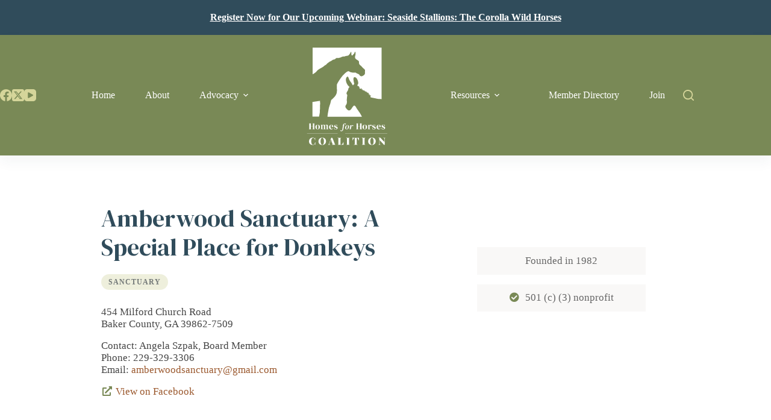

--- FILE ---
content_type: text/html; charset=UTF-8
request_url: https://homesforhorses.org/listing/amberwood-sanctuary-a-special-place-for-donkeys/
body_size: 18542
content:
<!doctype html>
<html lang="en-US">
<head>
	
	<meta charset="UTF-8">
	<meta name="viewport" content="width=device-width, initial-scale=1, maximum-scale=5, viewport-fit=cover">
	<link rel="profile" href="https://gmpg.org/xfn/11">

	<meta name='robots' content='index, follow, max-image-preview:large, max-snippet:-1, max-video-preview:-1' />

	<!-- This site is optimized with the Yoast SEO plugin v26.7 - https://yoast.com/wordpress/plugins/seo/ -->
	<title>Amberwood Sanctuary: A Special Place for Donkeys - Homes for Horses Coalition</title>
	<link rel="canonical" href="https://homesforhorses.org/listing/amberwood-sanctuary-a-special-place-for-donkeys/" />
	<meta property="og:locale" content="en_US" />
	<meta property="og:type" content="article" />
	<meta property="og:title" content="Amberwood Sanctuary: A Special Place for Donkeys - Homes for Horses Coalition" />
	<meta property="og:description" content="Category: Sanctuary; Address 2: City, State Zip: Baker County, GA 39862-7509; State: Georgia; Country: United States; Facebook: https://www.facebook.com/amberwoodsanctuary/; Vendor: hhc_ttpzbr." />
	<meta property="og:url" content="https://homesforhorses.org/listing/amberwood-sanctuary-a-special-place-for-donkeys/" />
	<meta property="og:site_name" content="Homes for Horses Coalition" />
	<meta property="article:publisher" content="https://www.facebook.com/HomesforHorses" />
	<meta property="article:modified_time" content="2024-10-29T20:40:06+00:00" />
	<meta name="twitter:card" content="summary_large_image" />
	<meta name="twitter:site" content="@homesforhorses" />
	<script type="application/ld+json" class="yoast-schema-graph">{"@context":"https://schema.org","@graph":[{"@type":"WebPage","@id":"https://homesforhorses.org/listing/amberwood-sanctuary-a-special-place-for-donkeys/","url":"https://homesforhorses.org/listing/amberwood-sanctuary-a-special-place-for-donkeys/","name":"Amberwood Sanctuary: A Special Place for Donkeys - Homes for Horses Coalition","isPartOf":{"@id":"https://homesforhorses.org/#website"},"datePublished":"2022-11-18T19:54:52+00:00","dateModified":"2024-10-29T20:40:06+00:00","breadcrumb":{"@id":"https://homesforhorses.org/listing/amberwood-sanctuary-a-special-place-for-donkeys/#breadcrumb"},"inLanguage":"en-US","potentialAction":[{"@type":"ReadAction","target":["https://homesforhorses.org/listing/amberwood-sanctuary-a-special-place-for-donkeys/"]}]},{"@type":"BreadcrumbList","@id":"https://homesforhorses.org/listing/amberwood-sanctuary-a-special-place-for-donkeys/#breadcrumb","itemListElement":[{"@type":"ListItem","position":1,"name":"Home","item":"https://homesforhorses.org/"},{"@type":"ListItem","position":2,"name":"Listings","item":"https://homesforhorses.org/listing/"},{"@type":"ListItem","position":3,"name":"Amberwood Sanctuary: A Special Place for Donkeys"}]},{"@type":"WebSite","@id":"https://homesforhorses.org/#website","url":"https://homesforhorses.org/","name":"Homes for Horses Coalition","description":"","publisher":{"@id":"https://homesforhorses.org/#organization"},"potentialAction":[{"@type":"SearchAction","target":{"@type":"EntryPoint","urlTemplate":"https://homesforhorses.org/?s={search_term_string}"},"query-input":{"@type":"PropertyValueSpecification","valueRequired":true,"valueName":"search_term_string"}}],"inLanguage":"en-US"},{"@type":"Organization","@id":"https://homesforhorses.org/#organization","name":"Homes for Horses Coalition","url":"https://homesforhorses.org/","logo":{"@type":"ImageObject","inLanguage":"en-US","@id":"https://homesforhorses.org/#/schema/logo/image/","url":"https://homesforhorses.org/wp-content/uploads/22-HHC-Logo-Green-With-Padding-2-01.svg","contentUrl":"https://homesforhorses.org/wp-content/uploads/22-HHC-Logo-Green-With-Padding-2-01.svg","width":332,"height":472,"caption":"Homes for Horses Coalition"},"image":{"@id":"https://homesforhorses.org/#/schema/logo/image/"},"sameAs":["https://www.facebook.com/HomesforHorses","https://x.com/homesforhorses"]}]}</script>
	<!-- / Yoast SEO plugin. -->


<link rel='dns-prefetch' href='//fonts.googleapis.com' />
<link rel='dns-prefetch' href='//www.googletagmanager.com' />
<link rel="alternate" type="application/rss+xml" title="Homes for Horses Coalition &raquo; Feed" href="https://homesforhorses.org/feed/" />
<link rel="alternate" type="application/rss+xml" title="Homes for Horses Coalition &raquo; Comments Feed" href="https://homesforhorses.org/comments/feed/" />
<link rel="alternate" title="oEmbed (JSON)" type="application/json+oembed" href="https://homesforhorses.org/wp-json/oembed/1.0/embed?url=https%3A%2F%2Fhomesforhorses.org%2Flisting%2Famberwood-sanctuary-a-special-place-for-donkeys%2F" />
<link rel="alternate" title="oEmbed (XML)" type="text/xml+oembed" href="https://homesforhorses.org/wp-json/oembed/1.0/embed?url=https%3A%2F%2Fhomesforhorses.org%2Flisting%2Famberwood-sanctuary-a-special-place-for-donkeys%2F&#038;format=xml" />
<style id='wp-img-auto-sizes-contain-inline-css'>
img:is([sizes=auto i],[sizes^="auto," i]){contain-intrinsic-size:3000px 1500px}
/*# sourceURL=wp-img-auto-sizes-contain-inline-css */
</style>
<link rel='stylesheet' id='blocksy-dynamic-global-css' href='https://homesforhorses.org/wp-content/uploads/blocksy/css/global.css?ver=61851' media='all' />
<link rel='stylesheet' id='fontawesome-css' href='https://homesforhorses.org/wp-content/plugins/hivepress/assets/css/fontawesome/fontawesome.min.css?ver=1.7.0' media='all' />
<link rel='stylesheet' id='fontawesome-solid-css' href='https://homesforhorses.org/wp-content/plugins/hivepress/assets/css/fontawesome/solid.min.css?ver=1.7.0' media='all' />
<link rel='stylesheet' id='fancybox-css' href='https://homesforhorses.org/wp-content/plugins/hivepress/node_modules/@fancyapps/fancybox/dist/jquery.fancybox.min.css?ver=1.7.0' media='all' />
<link rel='stylesheet' id='slick-css' href='https://homesforhorses.org/wp-content/plugins/hivepress/node_modules/slick-carousel/slick/slick.css?ver=1.7.0' media='all' />
<link rel='stylesheet' id='flatpickr-css' href='https://homesforhorses.org/wp-content/plugins/hivepress/node_modules/flatpickr/dist/flatpickr.min.css?ver=1.7.0' media='all' />
<link rel='stylesheet' id='select2-css' href='https://homesforhorses.org/wp-content/plugins/hivepress/node_modules/select2/dist/css/select2.min.css?ver=1.7.0' media='all' />
<link rel='stylesheet' id='intl-tel-input-css' href='https://homesforhorses.org/wp-content/plugins/hivepress/node_modules/intl-tel-input/build/css/intlTelInput.min.css?ver=1.7.0' media='all' />
<link rel='stylesheet' id='jquery-ui-css' href='https://homesforhorses.org/wp-content/plugins/hivepress/assets/css/jquery-ui.min.css?ver=1.7.0' media='all' />
<link rel='stylesheet' id='hivepress-grid-css' href='https://homesforhorses.org/wp-content/plugins/hivepress/assets/css/grid.min.css?ver=1.7.0' media='all' />
<link rel='stylesheet' id='hivepress-core-common-css' href='https://homesforhorses.org/wp-content/plugins/hivepress/assets/css/common.min.css?ver=1.7.0' media='all' />
<link rel='stylesheet' id='hivepress-core-frontend-css' href='https://homesforhorses.org/wp-content/plugins/hivepress/assets/css/frontend.min.css?ver=1.7.0' media='all' />
<style id='wp-block-library-inline-css'>
:root{--wp-block-synced-color:#7a00df;--wp-block-synced-color--rgb:122,0,223;--wp-bound-block-color:var(--wp-block-synced-color);--wp-editor-canvas-background:#ddd;--wp-admin-theme-color:#007cba;--wp-admin-theme-color--rgb:0,124,186;--wp-admin-theme-color-darker-10:#006ba1;--wp-admin-theme-color-darker-10--rgb:0,107,160.5;--wp-admin-theme-color-darker-20:#005a87;--wp-admin-theme-color-darker-20--rgb:0,90,135;--wp-admin-border-width-focus:2px}@media (min-resolution:192dpi){:root{--wp-admin-border-width-focus:1.5px}}.wp-element-button{cursor:pointer}:root .has-very-light-gray-background-color{background-color:#eee}:root .has-very-dark-gray-background-color{background-color:#313131}:root .has-very-light-gray-color{color:#eee}:root .has-very-dark-gray-color{color:#313131}:root .has-vivid-green-cyan-to-vivid-cyan-blue-gradient-background{background:linear-gradient(135deg,#00d084,#0693e3)}:root .has-purple-crush-gradient-background{background:linear-gradient(135deg,#34e2e4,#4721fb 50%,#ab1dfe)}:root .has-hazy-dawn-gradient-background{background:linear-gradient(135deg,#faaca8,#dad0ec)}:root .has-subdued-olive-gradient-background{background:linear-gradient(135deg,#fafae1,#67a671)}:root .has-atomic-cream-gradient-background{background:linear-gradient(135deg,#fdd79a,#004a59)}:root .has-nightshade-gradient-background{background:linear-gradient(135deg,#330968,#31cdcf)}:root .has-midnight-gradient-background{background:linear-gradient(135deg,#020381,#2874fc)}:root{--wp--preset--font-size--normal:16px;--wp--preset--font-size--huge:42px}.has-regular-font-size{font-size:1em}.has-larger-font-size{font-size:2.625em}.has-normal-font-size{font-size:var(--wp--preset--font-size--normal)}.has-huge-font-size{font-size:var(--wp--preset--font-size--huge)}.has-text-align-center{text-align:center}.has-text-align-left{text-align:left}.has-text-align-right{text-align:right}.has-fit-text{white-space:nowrap!important}#end-resizable-editor-section{display:none}.aligncenter{clear:both}.items-justified-left{justify-content:flex-start}.items-justified-center{justify-content:center}.items-justified-right{justify-content:flex-end}.items-justified-space-between{justify-content:space-between}.screen-reader-text{border:0;clip-path:inset(50%);height:1px;margin:-1px;overflow:hidden;padding:0;position:absolute;width:1px;word-wrap:normal!important}.screen-reader-text:focus{background-color:#ddd;clip-path:none;color:#444;display:block;font-size:1em;height:auto;left:5px;line-height:normal;padding:15px 23px 14px;text-decoration:none;top:5px;width:auto;z-index:100000}html :where(.has-border-color){border-style:solid}html :where([style*=border-top-color]){border-top-style:solid}html :where([style*=border-right-color]){border-right-style:solid}html :where([style*=border-bottom-color]){border-bottom-style:solid}html :where([style*=border-left-color]){border-left-style:solid}html :where([style*=border-width]){border-style:solid}html :where([style*=border-top-width]){border-top-style:solid}html :where([style*=border-right-width]){border-right-style:solid}html :where([style*=border-bottom-width]){border-bottom-style:solid}html :where([style*=border-left-width]){border-left-style:solid}html :where(img[class*=wp-image-]){height:auto;max-width:100%}:where(figure){margin:0 0 1em}html :where(.is-position-sticky){--wp-admin--admin-bar--position-offset:var(--wp-admin--admin-bar--height,0px)}@media screen and (max-width:600px){html :where(.is-position-sticky){--wp-admin--admin-bar--position-offset:0px}}
/*# sourceURL=/wp-includes/css/dist/block-library/common.min.css */
</style>
<link rel='stylesheet' id='parent-style-css' href='https://homesforhorses.org/wp-content/themes/blocksy/style.css?ver=6.9' media='all' />
<link rel='stylesheet' id='blocksy-fonts-font-source-google-css' href='https://fonts.googleapis.com/css2?family=Barlow:wght@400;500;600;700&#038;family=Playfair%20Display:ital,wght@0,400;0,600;1,400&#038;family=DM%20Serif%20Display:ital,wght@0,400;1,400&#038;display=swap' media='all' />
<link rel='stylesheet' id='ct-main-styles-css' href='https://homesforhorses.org/wp-content/themes/blocksy/static/bundle/main.min.css?ver=2.1.21' media='all' />
<link rel='stylesheet' id='ct-page-title-styles-css' href='https://homesforhorses.org/wp-content/themes/blocksy/static/bundle/page-title.min.css?ver=2.1.21' media='all' />
<link rel='stylesheet' id='ct-stackable-styles-css' href='https://homesforhorses.org/wp-content/themes/blocksy/static/bundle/stackable.min.css?ver=2.1.21' media='all' />
<link rel='stylesheet' id='ct-wpforms-styles-css' href='https://homesforhorses.org/wp-content/themes/blocksy/static/bundle/wpforms.min.css?ver=2.1.21' media='all' />
<link rel='stylesheet' id='tablepress-default-css' href='https://homesforhorses.org/wp-content/tablepress-combined.min.css?ver=30' media='all' />
<script src="https://homesforhorses.org/wp-includes/js/jquery/jquery.min.js?ver=3.7.1" id="jquery-core-js"></script>
<script src="https://homesforhorses.org/wp-includes/js/jquery/jquery-migrate.min.js?ver=3.4.1" id="jquery-migrate-js"></script>
<link rel="https://api.w.org/" href="https://homesforhorses.org/wp-json/" /><link rel="EditURI" type="application/rsd+xml" title="RSD" href="https://homesforhorses.org/xmlrpc.php?rsd" />
<meta name="generator" content="WordPress 6.9" />
<link rel='shortlink' href='https://homesforhorses.org/?p=1743' />

		<!-- GA Google Analytics @ https://m0n.co/ga -->
		<script async src="https://www.googletagmanager.com/gtag/js?id=G-QB59LRK51M"></script>
		<script>
			window.dataLayer = window.dataLayer || [];
			function gtag(){dataLayer.push(arguments);}
			gtag('js', new Date());
			gtag('config', 'G-QB59LRK51M');
		</script>

	<meta name="generator" content="Site Kit by Google 1.170.0" /><noscript><link rel='stylesheet' href='https://homesforhorses.org/wp-content/themes/blocksy/static/bundle/no-scripts.min.css' type='text/css'></noscript>
<style>.recentcomments a{display:inline !important;padding:0 !important;margin:0 !important;}</style><link rel="icon" href="https://homesforhorses.org/wp-content/uploads/cropped-HHC_square-32x32.png" sizes="32x32" />
<link rel="icon" href="https://homesforhorses.org/wp-content/uploads/cropped-HHC_square-192x192.png" sizes="192x192" />
<link rel="apple-touch-icon" href="https://homesforhorses.org/wp-content/uploads/cropped-HHC_square-180x180.png" />
<meta name="msapplication-TileImage" content="https://homesforhorses.org/wp-content/uploads/cropped-HHC_square-270x270.png" />
		<style id="wp-custom-css">
			[data-sticky*="yes"] .sticky-logo {
	margin-top: 10px;
}

.mb-0 {
	margin-bottom: 0 !important;
}

/* Eyebrow link styling */
p.eyebrow a {
	text-decoration: underline;
	background-image: none !important;
}
p.eyebrow a:hover {
	color: var(--theme-link-hover-color) !important;
}

/* Remove hover effect from submenu parents that don't link to a page */
nav[class*=menu] li:hover>a:not([href]) {
	color: var(--theme-link-initial-color);
	cursor: default;
}
nav[class*=menu] li[class*=current-menu-]>a {
	color: var(--theme-link-active-color, var(--theme-link-hover-color)) !important;
}

/*About Page*/
/*Styling for Oversight Team and Advisory Council block*/
.oversight-advisory-block .stk-highlight {
  border-radius: 2px;
  padding: 0.1em 0.5em 0.2em;
  font-size: 0.9em;
	white-space: nowrap;
}

/* Special heading styles */
/* Currently used on: Grants page */
.heading-contains-subheading .stk-block-heading__text em {
	font-size: 0.95em;
	text-transform: none;
}

/* Accordion block */
.wp-block-stackable-accordion {
	margin-bottom: 8px !important;
}
.wp-block-stackable-accordion .stk-block.stk-block-column.stk-column>.stk-column-wrapper {
	margin-left: 0;
	margin-right: 0;
}

/* Advocacy page */
.advocacy-blocks h2 a {
	color: inherit;
}
.advocacy-blocks h2 a:hover {
	color: var(--theme-link-initial-color);
}

/* Conference pages */
.conference-blocks h3 a,
.conference-blocks h4 a {
	color: inherit;
}
.conference-schedule-block table strong {
	color: var(--theme-palette-color-4);
	font-size: 1.05em;
	letter-spacing: 0.4px;
}
.bio p {
	font-size: 0.95em;
}

/* Footer link spacing */
.ct-footer .textwidget ul li {
	padding: 4px 0;
	line-height: 1.2;
}

/* Footer link hover styles */
.ct-footer .entry-content a:hover {
	background-size: var(--has-link-decoration, 100% 1px) !important;
	background-image: var(--has-link-decoration, linear-gradient(var(--theme-link-hover-color), var(--theme-link-hover-color))) !important;
	color: var(--theme-link-hover-color) !important;
}

/* HivePress */
.hp-widget--listing-filter {
	background: var(--theme-palette-color-5);
  padding: 25px;
}
.hp-widget--listing-filter .hp-form__fields {
	display: -webkit-box;
	display: -ms-flexbox;
	display: flex;
  -webkit-box-orient: vertical;
  -webkit-box-direction: normal;
      -ms-flex-direction: column;
          flex-direction: column;
}
.hp-widget--listing-filter .hp-form__fields .hp-form__field--select {
	margin-bottom: 1.5rem;
}
.hp-widget--listing-filter .hp-form__fields .hp-form__field--radio {
	order: 5;
	margin-bottom: 0;
}
.hp-button--mobile.hp-button--listing-filter {
	background-color: #4f6f7d;
	color: #fff;
}
@media only screen and (max-width: 47.99em) {
	.hp-form--listing-search .hp-form__fields {
		margin: 0 0 0.75rem !important;
	}
}
.select2-container .select2-selection--single {
	height: 38px;
}
.select2-container--default .select2-selection--single {
	border-color: var(--theme-form-field-border-initial-color);
}
.select2-container .select2-selection--single .select2-selection__rendered {
	padding-left: 10px;
}
.select2-container--default .select2-selection--single .select2-selection__arrow {
	height: 38px;
	right: 4px;
}
.select2-container--default .select2-selection--single .select2-selection__rendered {
	color: #666;
	line-height: 36px;
}
.hp-page__title {
	font-size: 32px;
    border-bottom: 1px solid var(--theme-palette-color-2);
    color: var(--theme-palette-color-3);
    padding-bottom: 2px;
}
.hp-separator {
	max-width: 150px;
}
@media only screen and (min-width: 48em) {
	.hp-grid__item.hp-col-sm-4 {
		-ms-flex-preferred-size: 350px;
		    flex-basis: 350px;
		-webkit-box-flex: 1;
		    -ms-flex-positive: 1;
		        flex-grow: 1;
	}
}
@media only screen and (min-width: 48em) and (max-width: 82em){
	.hp-grid__item.hp-col-sm-4 {
		max-width: 50%;
	}
}
.hp-listing__content {
	display: -webkit-box;
	display: -ms-flexbox;
	display: flex;
	-webkit-box-orient: vertical;
	-webkit-box-direction: normal;
	    -ms-flex-direction: column;
	        flex-direction: column;
}
.hp-listing__content .hp-listing__details {
	-webkit-box-ordinal-group: 0;
	    -ms-flex-order: -1;
	        order: -1;
}
.hp-listing__image,
.hp-listing .hp-listing__created-date,
.hp-vendor .hp-vendor__registered-date {
	display: none !important;
}
.hp-listing--view-block {
	border: 1px solid rgb(86 70 7 / 10%);
  border-radius: 3px;
  -webkit-box-shadow: 0 0 10px 0 rgb(140 139 131 / 11%);
          box-shadow: 0 0 10px 0 rgb(140 139 131 / 11%);
  background-color: #fff;
}
.hp-listing--view-block .hp-listing__content {
	padding: 1.5rem;
	min-height: 260px;
}
.hp-listing--view-block .hp-listing__footer {
	padding: 1rem 1.5rem;
	background-color: #f9f8f7;
	min-height: 60px;
}
.hp-listing__attributes .hp-row {
	display: block;
}
.hp-listing__attributes .hp-row > div {
	max-width: none;
}
.hp-listing--view-block .hp-listing__attributes--primary {
	display: block;
}
.hp-listing__attribute strong {
	font-weight: 400;
}
.hp-listing--view-block .hp-listing__content:not(:last-child), .hp-listing--view-block .hp-listing__footer:not(:last-child), .hp-listing--view-block .hp-listing__header:not(:last-child) {
	margin-bottom: 0;
}
.hp-listing--view-block .hp-listing__attributes--primary .hp-listing__attribute:not(:last-child) {
	margin-right: 0;
}
.hp-listing--view-block .hp-listing__attributes--primary .hp-listing__attribute {
	font-size: 95%;
	color: #888;
}
.hp-block .hp-icon {
	color: var(--theme-palette-color-3);
}
.hp-listing--view-block .hp-listing__categories {
	margin-bottom: 0.4rem;
	line-height: 1.9;
}
.hp-listing--view-block .hp-listing__categories a,
.hp-listing--view-page .hp-listing__categories a {
    text-transform: uppercase;
    letter-spacing: 1px;
    font-size: 0.6875rem;
		font-weight: 600;
    background-color: rgb(195 199 131 / 28%);
    color: rgba(15, 23, 39, 0.55);
    -webkit-transition: color 0.25s, background-color 0.25s;
    transition: color 0.25s, background-color 0.25s;
    border-radius: 9999px;
    padding: 0.375rem 0.75rem;
		white-space: nowrap;
}
.hp-listing--view-block .hp-listing__categories a:hover,
.hp-listing--view-page .hp-listing__categories a:hover {
    background-color: var(--theme-palette-color-3);
    color: #fff;
}
.hp-listing--view-page .hp-listing__categories a {
	font-size: 0.75rem;
}
.hp-listing__title {
	line-height: 1.2;
	margin-bottom: 1rem !important;
	font-family: 'DM Serif Display', sans-serif;
	font-size: 25px;
	font-weight: 400;
  text-transform: none;
  letter-spacing: 0;
}
.hp-listing__attribute.hp-listing__attribute--contact,
.hp-listing__attribute.hp-listing__attribute--website {
	margin-top: 1rem;
}
.hp-listing__attribute.hp-listing__attribute--city-state-zip,
.hp-listing__attribute.hp-listing__attribute--email {
	margin-bottom: 1rem;
}
.single-hp_listing .hp-page {
	max-width: 62rem;
}
@media (min-width: 1280px) {
	.single-hp_listing .hp-page {
		padding-left: 5.5rem;
	}
}
.single-hp_listing .hp-listing__title {
	font-size: 40px;
}
.single-hp_listing .hp-listing__details--primary {
	margin-top: 1.5rem;
}
.single-hp_listing .hp-listing__attributes--secondary {
	font-size: 1.05em;
}
.single-hp_listing .hp-listing__attributes--secondary strong {
	font-weight: 500;
}
.hp-listing--view-page .hp-listing__attributes--primary .hp-listing__attribute {
	background-color: #f9f8f7;
	color: #666;
	font-size: 106%;
	padding: 0.8rem 1.2rem;
}
.hp-page__topbar {
	display: none;
}
.hp-page__sidebar {
	margin-top: 4.5rem;
}
/* NEW: Fix for sticky header height from Blocksy theme upgrade version 1.9.11 */
@media (min-width: 1000px) {
	#header .ct-sticky-container div div {
	--shrink-height: 120px;
	}
}

/* For anchor links, to accomodate fixed nav bar */
html {
  scroll-padding-top: 2.25rem;
}
.anchor-section {
  scroll-margin-top: 2.25rem;
}
@media (min-width: 768px) {
	html {
  scroll-padding-top: 5rem;
}
.anchor-section {
  scroll-margin-top: 5rem;
}
}

/* Resources Page */

.page-id-983 .wp-block-stackable-button {
  padding: 0 10px !important;
}		</style>
			</head>


<body class="wp-singular hp_listing-template-default single single-hp_listing postid-1743 wp-custom-logo wp-embed-responsive wp-theme-blocksy wp-child-theme-blocksy-child stk--is-blocksy-theme hp-theme--blocksy hp-template hp-template--page-sidebar-left hp-template--page-sidebar-right hp-template--listing-view-page" data-link="type-4" data-prefix="hp_listing_single" data-header="type-1:sticky" data-footer="type-1" itemscope="itemscope" itemtype="https://schema.org/Blog">

<a class="skip-link screen-reader-text" href="#main">Skip to content</a><div class="ct-drawer-canvas" data-location="start">
		<div id="search-modal" class="ct-panel" data-behaviour="modal" role="dialog" aria-label="Search modal" inert>
			<div class="ct-panel-actions">
				<button class="ct-toggle-close" data-type="type-1" aria-label="Close search modal">
					<svg class="ct-icon" width="12" height="12" viewBox="0 0 15 15"><path d="M1 15a1 1 0 01-.71-.29 1 1 0 010-1.41l5.8-5.8-5.8-5.8A1 1 0 011.7.29l5.8 5.8 5.8-5.8a1 1 0 011.41 1.41l-5.8 5.8 5.8 5.8a1 1 0 01-1.41 1.41l-5.8-5.8-5.8 5.8A1 1 0 011 15z"/></svg>				</button>
			</div>

			<div class="ct-panel-content">
				

<form role="search" method="get" class="ct-search-form"  action="https://homesforhorses.org/" aria-haspopup="listbox" data-live-results="thumbs">

	<input 
		type="search" class="modal-field"		placeholder="Search"
		value=""
		name="s"
		autocomplete="off"
		title="Search for..."
		aria-label="Search for..."
			>

	<div class="ct-search-form-controls">
		
		<button type="submit" class="wp-element-button" data-button="icon" aria-label="Search button">
			<svg class="ct-icon ct-search-button-content" aria-hidden="true" width="15" height="15" viewBox="0 0 15 15"><path d="M14.8,13.7L12,11c0.9-1.2,1.5-2.6,1.5-4.2c0-3.7-3-6.8-6.8-6.8S0,3,0,6.8s3,6.8,6.8,6.8c1.6,0,3.1-0.6,4.2-1.5l2.8,2.8c0.1,0.1,0.3,0.2,0.5,0.2s0.4-0.1,0.5-0.2C15.1,14.5,15.1,14,14.8,13.7z M1.5,6.8c0-2.9,2.4-5.2,5.2-5.2S12,3.9,12,6.8S9.6,12,6.8,12S1.5,9.6,1.5,6.8z"/></svg>
			<span class="ct-ajax-loader">
				<svg viewBox="0 0 24 24">
					<circle cx="12" cy="12" r="10" opacity="0.2" fill="none" stroke="currentColor" stroke-miterlimit="10" stroke-width="2"/>

					<path d="m12,2c5.52,0,10,4.48,10,10" fill="none" stroke="currentColor" stroke-linecap="round" stroke-miterlimit="10" stroke-width="2">
						<animateTransform
							attributeName="transform"
							attributeType="XML"
							type="rotate"
							dur="0.6s"
							from="0 12 12"
							to="360 12 12"
							repeatCount="indefinite"
						/>
					</path>
				</svg>
			</span>
		</button>

		
					<input type="hidden" name="ct_post_type" value="post:page">
		
		

		<input type="hidden" value="7d2b5fed63" class="ct-live-results-nonce">	</div>

			<div class="screen-reader-text" aria-live="polite" role="status">
			No results		</div>
	
</form>


			</div>
		</div>

		<div id="offcanvas" class="ct-panel ct-header" data-behaviour="modal" role="dialog" aria-label="Offcanvas modal" inert="">
		<div class="ct-panel-actions">
			
			<button class="ct-toggle-close" data-type="type-1" aria-label="Close drawer">
				<svg class="ct-icon" width="12" height="12" viewBox="0 0 15 15"><path d="M1 15a1 1 0 01-.71-.29 1 1 0 010-1.41l5.8-5.8-5.8-5.8A1 1 0 011.7.29l5.8 5.8 5.8-5.8a1 1 0 011.41 1.41l-5.8 5.8 5.8 5.8a1 1 0 01-1.41 1.41l-5.8-5.8-5.8 5.8A1 1 0 011 15z"/></svg>
			</button>
		</div>
		<div class="ct-panel-content" data-device="desktop"><div class="ct-panel-content-inner"></div></div><div class="ct-panel-content" data-device="mobile"><div class="ct-panel-content-inner">
<nav
	class="mobile-menu menu-container"
	data-id="mobile-menu" data-interaction="click" data-toggle-type="type-1" data-submenu-dots="yes"	aria-label="Mobile Menu">

	<ul id="menu-mobile-menu" class=""><li id="menu-item-952" class="menu-item menu-item-type-post_type menu-item-object-page menu-item-home menu-item-952"><a href="https://homesforhorses.org/" class="ct-menu-link">Home</a></li>
<li id="menu-item-956" class="menu-item menu-item-type-post_type menu-item-object-page menu-item-956"><a href="https://homesforhorses.org/about/" class="ct-menu-link">About</a></li>
<li id="menu-item-992" class="menu-item menu-item-type-post_type menu-item-object-page menu-item-992"><a href="https://homesforhorses.org/advocacy/" class="ct-menu-link">Advocacy</a></li>
<li id="menu-item-995" class="menu-item menu-item-type-post_type menu-item-object-page menu-item-995"><a href="https://homesforhorses.org/resources/" class="ct-menu-link">Resources</a></li>
<li id="menu-item-994" class="menu-item menu-item-type-post_type menu-item-object-page menu-item-994"><a href="https://homesforhorses.org/member-directory/" class="ct-menu-link">Member Directory</a></li>
<li id="menu-item-993" class="menu-item menu-item-type-post_type menu-item-object-page menu-item-993"><a href="https://homesforhorses.org/join/" class="ct-menu-link">Join</a></li>
</ul></nav>


<div
	class="ct-header-socials "
	data-id="socials">

	
		<div class="ct-social-box" data-color="custom" data-icon-size="custom" data-icons-type="simple" >
			
			
							
				<a href="https://www.facebook.com/HomesforHorses" data-network="facebook" aria-label="Facebook">
					<span class="ct-icon-container">
					<svg
					width="20px"
					height="20px"
					viewBox="0 0 20 20"
					aria-hidden="true">
						<path d="M20,10.1c0-5.5-4.5-10-10-10S0,4.5,0,10.1c0,5,3.7,9.1,8.4,9.9v-7H5.9v-2.9h2.5V7.9C8.4,5.4,9.9,4,12.2,4c1.1,0,2.2,0.2,2.2,0.2v2.5h-1.3c-1.2,0-1.6,0.8-1.6,1.6v1.9h2.8L13.9,13h-2.3v7C16.3,19.2,20,15.1,20,10.1z"/>
					</svg>
				</span>				</a>
							
				<a href="https://twitter.com/HomesforHorses" data-network="twitter" aria-label="X (Twitter)">
					<span class="ct-icon-container">
					<svg
					width="20px"
					height="20px"
					viewBox="0 0 20 20"
					aria-hidden="true">
						<path d="M2.9 0C1.3 0 0 1.3 0 2.9v14.3C0 18.7 1.3 20 2.9 20h14.3c1.6 0 2.9-1.3 2.9-2.9V2.9C20 1.3 18.7 0 17.1 0H2.9zm13.2 3.8L11.5 9l5.5 7.2h-4.3l-3.3-4.4-3.8 4.4H3.4l5-5.7-5.3-6.7h4.4l3 4 3.5-4h2.1zM14.4 15 6.8 5H5.6l7.7 10h1.1z"/>
					</svg>
				</span>				</a>
							
				<a href="https://www.youtube.com/@HomesforHorsesCoalition" data-network="youtube" aria-label="YouTube">
					<span class="ct-icon-container">
					<svg
					width="20"
					height="20"
					viewbox="0 0 20 20"
					aria-hidden="true">
						<path d="M15,0H5C2.2,0,0,2.2,0,5v10c0,2.8,2.2,5,5,5h10c2.8,0,5-2.2,5-5V5C20,2.2,17.8,0,15,0z M14.5,10.9l-6.8,3.8c-0.1,0.1-0.3,0.1-0.5,0.1c-0.5,0-1-0.4-1-1l0,0V6.2c0-0.5,0.4-1,1-1c0.2,0,0.3,0,0.5,0.1l6.8,3.8c0.5,0.3,0.7,0.8,0.4,1.3C14.8,10.6,14.6,10.8,14.5,10.9z"/>
					</svg>
				</span>				</a>
			
			
					</div>

	
</div>
</div></div></div></div><style>
	.hhc-alert {
		background-color: #304c5b;
	}
	.hhc-alert a {
		color:white;
		text-decoration: underline;
	}
	.hhc-alert a:hover {
		color:white;
		text-decoration: underline;
	}
	.hhc-alert p {
		margin: 0 auto; 
		text-align: center; 
		padding: 20px;
	}
</style>

<div id="main-container">

<div class="hhc-alert"><p><strong><a href="https://zoom.us/meeting/register/UENPvylnRdq5vvY2i_G-CQ " target="_blank">Register Now for Our Upcoming Webinar: Seaside Stallions: The Corolla Wild Horses</a></strong></p></div> 	<header id="header" class="ct-header" data-id="type-1" itemscope="" itemtype="https://schema.org/WPHeader"><div data-device="desktop"><div class="ct-sticky-container"><div data-sticky="shrink"><div data-row="middle" data-column-set="3"><div class="ct-container"><div data-column="start" data-placements="2"><div data-items="primary">
<div
	class="ct-header-socials "
	data-id="socials">

	
		<div class="ct-social-box" data-color="custom" data-icon-size="custom" data-icons-type="simple" >
			
			
							
				<a href="https://www.facebook.com/HomesforHorses" data-network="facebook" aria-label="Facebook">
					<span class="ct-icon-container">
					<svg
					width="20px"
					height="20px"
					viewBox="0 0 20 20"
					aria-hidden="true">
						<path d="M20,10.1c0-5.5-4.5-10-10-10S0,4.5,0,10.1c0,5,3.7,9.1,8.4,9.9v-7H5.9v-2.9h2.5V7.9C8.4,5.4,9.9,4,12.2,4c1.1,0,2.2,0.2,2.2,0.2v2.5h-1.3c-1.2,0-1.6,0.8-1.6,1.6v1.9h2.8L13.9,13h-2.3v7C16.3,19.2,20,15.1,20,10.1z"/>
					</svg>
				</span>				</a>
							
				<a href="https://twitter.com/HomesforHorses" data-network="twitter" aria-label="X (Twitter)">
					<span class="ct-icon-container">
					<svg
					width="20px"
					height="20px"
					viewBox="0 0 20 20"
					aria-hidden="true">
						<path d="M2.9 0C1.3 0 0 1.3 0 2.9v14.3C0 18.7 1.3 20 2.9 20h14.3c1.6 0 2.9-1.3 2.9-2.9V2.9C20 1.3 18.7 0 17.1 0H2.9zm13.2 3.8L11.5 9l5.5 7.2h-4.3l-3.3-4.4-3.8 4.4H3.4l5-5.7-5.3-6.7h4.4l3 4 3.5-4h2.1zM14.4 15 6.8 5H5.6l7.7 10h1.1z"/>
					</svg>
				</span>				</a>
							
				<a href="https://www.youtube.com/@HomesforHorsesCoalition" data-network="youtube" aria-label="YouTube">
					<span class="ct-icon-container">
					<svg
					width="20"
					height="20"
					viewbox="0 0 20 20"
					aria-hidden="true">
						<path d="M15,0H5C2.2,0,0,2.2,0,5v10c0,2.8,2.2,5,5,5h10c2.8,0,5-2.2,5-5V5C20,2.2,17.8,0,15,0z M14.5,10.9l-6.8,3.8c-0.1,0.1-0.3,0.1-0.5,0.1c-0.5,0-1-0.4-1-1l0,0V6.2c0-0.5,0.4-1,1-1c0.2,0,0.3,0,0.5,0.1l6.8,3.8c0.5,0.3,0.7,0.8,0.4,1.3C14.8,10.6,14.6,10.8,14.5,10.9z"/>
					</svg>
				</span>				</a>
			
			
					</div>

	
</div>
</div><div data-items="secondary">
<nav
	id="header-menu-1"
	class="header-menu-1 menu-container"
	data-id="menu" data-interaction="hover"	data-menu="type-1"
	data-dropdown="type-3:solid"		data-responsive="no"	itemscope="" itemtype="https://schema.org/SiteNavigationElement"	aria-label="Menu 1">

	<ul id="menu-menu-1" class="menu"><li class="menu-item menu-item--first menu-item--user-login"></li><li id="menu-item-958" class="menu-item menu-item-type-post_type menu-item-object-page menu-item-home menu-item-958"><a href="https://homesforhorses.org/" class="ct-menu-link">Home</a></li>
<li id="menu-item-948" class="menu-item menu-item-type-post_type menu-item-object-page menu-item-948"><a href="https://homesforhorses.org/about/" class="ct-menu-link">About</a></li>
<li id="menu-item-982" class="menu-item menu-item-type-post_type menu-item-object-page menu-item-has-children menu-item-982 animated-submenu-block"><a href="https://homesforhorses.org/advocacy/" class="ct-menu-link">Advocacy<span class="ct-toggle-dropdown-desktop"><svg class="ct-icon" width="8" height="8" viewBox="0 0 15 15" aria-hidden="true"><path d="M2.1,3.2l5.4,5.4l5.4-5.4L15,4.3l-7.5,7.5L0,4.3L2.1,3.2z"/></svg></span></a><button class="ct-toggle-dropdown-desktop-ghost" aria-label="Expand dropdown menu" aria-haspopup="true" aria-expanded="false"></button>
<ul class="sub-menu">
	<li id="menu-item-1012" class="menu-item menu-item-type-post_type menu-item-object-page menu-item-1012"><a href="https://homesforhorses.org/advocacy/frequently-asked-questions-about-horse-slaughter/" class="ct-menu-link">Frequently Asked Questions about Horse Slaughter</a></li>
	<li id="menu-item-1011" class="menu-item menu-item-type-post_type menu-item-object-page menu-item-1011"><a href="https://homesforhorses.org/advocacy/how-equine-rescues-can-advocate-for-horses/" class="ct-menu-link">How Equine Rescues Can Advocate for Horses</a></li>
	<li id="menu-item-1010" class="menu-item menu-item-type-post_type menu-item-object-page menu-item-1010"><a href="https://homesforhorses.org/advocacy/take-action/" class="ct-menu-link">Take Action</a></li>
</ul>
</li> 
</ul></nav>

</div></div><div data-column="middle"><div data-items="">
<div	class="site-branding"
	data-id="logo"		itemscope="itemscope" itemtype="https://schema.org/Organization">

			<a href="https://homesforhorses.org/" class="site-logo-container" rel="home" itemprop="url" ><img width="332" height="472" src="https://homesforhorses.org/wp-content/uploads/22-HHC-Logo-White-No-Text-With-Padding-2-01.svg" class="sticky-logo" alt="Homes for Horses Coalition" decoding="async" /><img width="332" height="472" src="https://homesforhorses.org/wp-content/uploads/22-HHC-Logo-White-With-Padding-2-01.svg" class="default-logo" alt="Homes for Horses Coalition" decoding="async" fetchpriority="high" /></a>	
	</div>

</div></div><div data-column="end" data-placements="2"><div data-items="secondary">
<nav
	id="header-menu-2"
	class="header-menu-2 menu-container"
	data-id="menu-secondary" data-interaction="hover"	data-menu="type-1"
	data-dropdown="type-3:solid"		data-responsive="no"	itemscope="" itemtype="https://schema.org/SiteNavigationElement"	aria-label="Menu 2">

	<ul id="menu-menu-2" class="menu"><li id="menu-item-991" class="menu-item menu-item-type-post_type menu-item-object-page menu-item-has-children menu-item-991 animated-submenu-block"><a href="https://homesforhorses.org/resources/" class="ct-menu-link">Resources<span class="ct-toggle-dropdown-desktop"><svg class="ct-icon" width="8" height="8" viewBox="0 0 15 15" aria-hidden="true"><path d="M2.1,3.2l5.4,5.4l5.4-5.4L15,4.3l-7.5,7.5L0,4.3L2.1,3.2z"/></svg></span></a><button class="ct-toggle-dropdown-desktop-ghost" aria-label="Expand dropdown menu" aria-haspopup="true" aria-expanded="false"></button>
<ul class="sub-menu">
	<li id="menu-item-2662" class="menu-item menu-item-type-custom menu-item-object-custom menu-item-has-children menu-item-2662 animated-submenu-inline"><a class="ct-menu-link">Grants &#038; Safety Nets<span class="ct-toggle-dropdown-desktop"><svg class="ct-icon" width="8" height="8" viewBox="0 0 15 15" aria-hidden="true"><path d="M2.1,3.2l5.4,5.4l5.4-5.4L15,4.3l-7.5,7.5L0,4.3L2.1,3.2z"/></svg></span></a><button class="ct-toggle-dropdown-desktop-ghost" aria-label="Expand dropdown menu" aria-haspopup="true" aria-expanded="false"></button>
	<ul class="sub-menu">
		<li id="menu-item-1032" class="menu-item menu-item-type-post_type menu-item-object-page menu-item-1032"><a href="https://homesforhorses.org/resources/grants/" class="ct-menu-link">Grants</a></li>
		<li id="menu-item-2644" class="menu-item menu-item-type-post_type menu-item-object-page menu-item-2644"><a href="https://homesforhorses.org/resources/grants/owner-assistance-programs/" class="ct-menu-link">Owner Assistance Programs</a></li>
		<li id="menu-item-2643" class="menu-item menu-item-type-post_type menu-item-object-page menu-item-2643"><a href="https://homesforhorses.org/resources/grants/hhc-relief-fund/" class="ct-menu-link">HHC Relief Fund</a></li>
	</ul>
</li>
	<li id="menu-item-1027" class="menu-item menu-item-type-custom menu-item-object-custom menu-item-has-children menu-item-1027 animated-submenu-inline"><a class="ct-menu-link">Nonprofit Management<span class="ct-toggle-dropdown-desktop"><svg class="ct-icon" width="8" height="8" viewBox="0 0 15 15" aria-hidden="true"><path d="M2.1,3.2l5.4,5.4l5.4-5.4L15,4.3l-7.5,7.5L0,4.3L2.1,3.2z"/></svg></span></a><button class="ct-toggle-dropdown-desktop-ghost" aria-label="Expand dropdown menu" aria-haspopup="true" aria-expanded="false"></button>
	<ul class="sub-menu">
		<li id="menu-item-1033" class="menu-item menu-item-type-post_type menu-item-object-page menu-item-1033"><a href="https://homesforhorses.org/resources/fundraising/" class="ct-menu-link">Fundraising</a></li>
		<li id="menu-item-1031" class="menu-item menu-item-type-post_type menu-item-object-page menu-item-1031"><a href="https://homesforhorses.org/resources/volunteers/" class="ct-menu-link">Volunteers</a></li>
	</ul>
</li>
	<li id="menu-item-1028" class="menu-item menu-item-type-custom menu-item-object-custom menu-item-has-children menu-item-1028 animated-submenu-inline"><a class="ct-menu-link">Equine Care<span class="ct-toggle-dropdown-desktop"><svg class="ct-icon" width="8" height="8" viewBox="0 0 15 15" aria-hidden="true"><path d="M2.1,3.2l5.4,5.4l5.4-5.4L15,4.3l-7.5,7.5L0,4.3L2.1,3.2z"/></svg></span></a><button class="ct-toggle-dropdown-desktop-ghost" aria-label="Expand dropdown menu" aria-haspopup="true" aria-expanded="false"></button>
	<ul class="sub-menu">
		<li id="menu-item-1036" class="menu-item menu-item-type-post_type menu-item-object-page menu-item-1036"><a href="https://homesforhorses.org/resources/horse-health/" class="ct-menu-link">Horse Health</a></li>
		<li id="menu-item-1035" class="menu-item menu-item-type-post_type menu-item-object-page menu-item-1035"><a href="https://homesforhorses.org/resources/refeeding-a-starved-horse/" class="ct-menu-link">Refeeding a Starved Horse</a></li>
		<li id="menu-item-1034" class="menu-item menu-item-type-post_type menu-item-object-page menu-item-1034"><a href="https://homesforhorses.org/resources/rescue-standards/" class="ct-menu-link">Rescue Standards</a></li>
	</ul>
</li>
	<li id="menu-item-1029" class="menu-item menu-item-type-custom menu-item-object-custom menu-item-has-children menu-item-1029 animated-submenu-inline"><a class="ct-menu-link">Emergency Preparedness<span class="ct-toggle-dropdown-desktop"><svg class="ct-icon" width="8" height="8" viewBox="0 0 15 15" aria-hidden="true"><path d="M2.1,3.2l5.4,5.4l5.4-5.4L15,4.3l-7.5,7.5L0,4.3L2.1,3.2z"/></svg></span></a><button class="ct-toggle-dropdown-desktop-ghost" aria-label="Expand dropdown menu" aria-haspopup="true" aria-expanded="false"></button>
	<ul class="sub-menu">
		<li id="menu-item-1047" class="menu-item menu-item-type-post_type menu-item-object-page menu-item-1047"><a href="https://homesforhorses.org/resources/disaster-preparedness/" class="ct-menu-link">Disaster Preparedness</a></li>
		<li id="menu-item-1048" class="menu-item menu-item-type-post_type menu-item-object-page menu-item-1048"><a href="https://homesforhorses.org/resources/working-with-law-enforcement/" class="ct-menu-link">Working with Law Enforcement</a></li>
	</ul>
</li>
	<li id="menu-item-1030" class="menu-item menu-item-type-custom menu-item-object-custom menu-item-has-children menu-item-1030 animated-submenu-inline"><a class="ct-menu-link">Tools for Rescues<span class="ct-toggle-dropdown-desktop"><svg class="ct-icon" width="8" height="8" viewBox="0 0 15 15" aria-hidden="true"><path d="M2.1,3.2l5.4,5.4l5.4-5.4L15,4.3l-7.5,7.5L0,4.3L2.1,3.2z"/></svg></span></a><button class="ct-toggle-dropdown-desktop-ghost" aria-label="Expand dropdown menu" aria-haspopup="true" aria-expanded="false"></button>
	<ul class="sub-menu">
		<li id="menu-item-1051" class="menu-item menu-item-type-post_type menu-item-object-page menu-item-1051"><a href="https://homesforhorses.org/resources/discounts-and-special-offers/" class="ct-menu-link">Discounts and Special Offers</a></li>
		<li id="menu-item-2078" class="menu-item menu-item-type-post_type menu-item-object-page menu-item-2078"><a href="https://homesforhorses.org/resources/hhc-webinars/" class="ct-menu-link">HHC Webinars</a></li>
		<li id="menu-item-1050" class="menu-item menu-item-type-post_type menu-item-object-page menu-item-1050"><a href="https://homesforhorses.org/resources/online-tools/" class="ct-menu-link">Online Tools</a></li>
		<li id="menu-item-1049" class="menu-item menu-item-type-post_type menu-item-object-page menu-item-1049"><a href="https://homesforhorses.org/resources/sample-documents/" class="ct-menu-link">Sample Documents</a></li>
	</ul>
</li>
	<li id="menu-item-2913" class="menu-item menu-item-type-post_type menu-item-object-page menu-item-2913"><a href="https://homesforhorses.org/resources/tufts-equine-welfare-report/" class="ct-menu-link">Tufts Equine Welfare Report</a></li>
</ul>
</li>
<li id="menu-item-990" class="menu-item menu-item-type-post_type menu-item-object-page menu-item-990"><a href="https://homesforhorses.org/member-directory/" class="ct-menu-link">Member Directory</a></li>
<li id="menu-item-989" class="menu-item menu-item-type-post_type menu-item-object-page menu-item-989"><a href="https://homesforhorses.org/join/" class="ct-menu-link">Join</a></li>
</ul></nav>

</div><div data-items="primary">
<button
	class="ct-header-search ct-toggle "
	data-toggle-panel="#search-modal"
	aria-controls="search-modal"
	aria-label="Search"
	data-label="left"
	data-id="search">

	<span class="ct-label ct-hidden-sm ct-hidden-md ct-hidden-lg" aria-hidden="true">Search</span>

	<svg class="ct-icon" aria-hidden="true" width="15" height="15" viewBox="0 0 15 15"><path d="M14.8,13.7L12,11c0.9-1.2,1.5-2.6,1.5-4.2c0-3.7-3-6.8-6.8-6.8S0,3,0,6.8s3,6.8,6.8,6.8c1.6,0,3.1-0.6,4.2-1.5l2.8,2.8c0.1,0.1,0.3,0.2,0.5,0.2s0.4-0.1,0.5-0.2C15.1,14.5,15.1,14,14.8,13.7z M1.5,6.8c0-2.9,2.4-5.2,5.2-5.2S12,3.9,12,6.8S9.6,12,6.8,12S1.5,9.6,1.5,6.8z"/></svg></button>
</div></div></div></div></div></div></div><div data-device="mobile"><div data-row="top" data-column-set="1" class="ct-hidden-sm ct-hidden-md"><div class="ct-container"><div data-column="middle"><div data-items="">
<div
	class="ct-header-text "
	data-id="text">
	<div class="entry-content is-layout-flow">
		<p class="eyebrow" style="text-align: center;"><strong><a href="/homes-for-horses-coalition-conference">Register now for the 2024 Homes for Horses Coalition Conference!</a></strong></p>	</div>
</div>
</div></div></div></div><div class="ct-sticky-container"><div data-sticky="shrink"><div data-row="middle" data-column-set="2"><div class="ct-container"><div data-column="start" data-placements="1"><div data-items="primary">
<div	class="site-branding"
	data-id="logo"		>

			<a href="https://homesforhorses.org/" class="site-logo-container" rel="home" itemprop="url" ><img width="332" height="472" src="https://homesforhorses.org/wp-content/uploads/22-HHC-Logo-White-No-Text-With-Padding-2-01.svg" class="sticky-logo" alt="Homes for Horses Coalition" decoding="async" /><img width="332" height="472" src="https://homesforhorses.org/wp-content/uploads/22-HHC-Logo-White-With-Padding-2-01.svg" class="default-logo" alt="Homes for Horses Coalition" decoding="async" /></a>	
	</div>

</div></div><div data-column="end" data-placements="1"><div data-items="primary">
<button
	class="ct-header-trigger ct-toggle "
	data-toggle-panel="#offcanvas"
	aria-controls="offcanvas"
	data-design="simple"
	data-label="right"
	aria-label="Menu"
	data-id="trigger">

	<span class="ct-label ct-hidden-sm ct-hidden-md ct-hidden-lg" aria-hidden="true">Menu</span>

	<svg class="ct-icon" width="18" height="14" viewBox="0 0 18 14" data-type="type-1" aria-hidden="true">
		<rect y="0.00" width="18" height="1.7" rx="1"/>
		<rect y="6.15" width="18" height="1.7" rx="1"/>
		<rect y="12.3" width="18" height="1.7" rx="1"/>
	</svg></button>
</div></div></div></div></div></div></div></header>
	<main id="main" class="site-main hfeed" itemscope="itemscope" itemtype="https://schema.org/CreativeWork">

		<div class="ct-container" data-vertical-spacing="top:bottom"><div class="hp-page site-main"><div class="hp-row hp-listing hp-listing--view-page"><div class="hp-page__content hp-col-sm-8 hp-col-xs-12"><h1 class="hp-listing__title"><span>Amberwood Sanctuary: A Special Place for Donkeys</span>
</h1><div class="hp-listing__details hp-listing__details--primary">	<div class="hp-listing__categories hp-listing__category">
					<a href="https://homesforhorses.org/listing-category/sanctuary/">Sanctuary</a>
			</div>
	<time class="hp-listing__created-date hp-listing__date hp-meta" datetime="2022-11-18 19:54:52">
	Added on November 18, 2022</time>
</div><div class="hp-page__topbar hp-page__topbar--separate"><nav class="hp-menu--tabbed hp-menu hp-menu--listing-manage"><ul ><li class="menu-item hp-menu__item hp-menu__item--listing-view hp-menu__item--current current-menu-item"><a href="https://homesforhorses.org/listing/amberwood-sanctuary-a-special-place-for-donkeys/"><span>Details</span></a></li></ul></nav></div><div class="hp-block hp-listing__attributes hp-listing__attributes--secondary" data-block="listing_attributes_secondary"><div class="hp-row"><div class="hp-col-lg-6 hp-col-xs-12"><div class="hp-listing__attribute hp-listing__attribute--address">454 Milford Church Road</div></div><div class="hp-col-lg-6 hp-col-xs-12"><div class="hp-listing__attribute hp-listing__attribute--city-state-zip">Baker County, GA 39862-7509</div></div><div class="hp-col-lg-6 hp-col-xs-12"><div class="hp-listing__attribute hp-listing__attribute--contact"><strong>Contact</strong>: Angela Szpak, Board Member</div></div><div class="hp-col-lg-6 hp-col-xs-12"><div class="hp-listing__attribute hp-listing__attribute--phone-number"><strong>Phone</strong>: 229-329-3306</div></div><div class="hp-col-lg-6 hp-col-xs-12"><div class="hp-listing__attribute hp-listing__attribute--email"><strong>Email</strong>: <a href="mailto:amberwoodsanctuary@gmail.com">amberwoodsanctuary@gmail.com</a></div></div><div class="hp-col-lg-6 hp-col-xs-12"><div class="hp-listing__attribute hp-listing__attribute--facebookpage"><i class="hp-icon fas fa-fw fa-external-link-alt"></i> <a href="https://www.facebook.com/amberwoodsanctuary/" target="_blank">View on Facebook</a></div></div></div></div></div><aside class="hp-page__sidebar hp-col-sm-4 hp-col-xs-12" data-component="sticky"><div class="hp-block hp-listing__attributes hp-listing__attributes--primary widget hp-widget" data-block="listing_attributes_primary"><div class="hp-listing__attribute hp-listing__attribute--founded"><strong>Founded in</strong> 1982</div><div class="hp-listing__attribute hp-listing__attribute--nonprofit-status"><i class="hp-icon fas fa-fw fa-check-circle"></i>  501 (c) (3) nonprofit</div></div><div class="hp-listing__actions hp-listing__actions--primary hp-widget widget"></div></aside></div></div></div>	</main>

	<footer id="footer" class="ct-footer" data-id="type-1" itemscope="" itemtype="https://schema.org/WPFooter"><div data-row="middle"><div class="ct-container"><div data-column="widget-area-1"><div class="ct-widget is-layout-flow widget_text" id="text-4"><h3 class="widget-title">About the Homes for Horses Coalition</h3>			<div class="textwidget"><p style="padding-right: 30px; margin-bottom: 40px;">Founded in 2007, the Homes for Horses Coalition is a network of equine rescue, sanctuary, and animal welfare organizations. Our combined expertise is aimed at promoting the welfare and protection of horses and other equines.</p>
<p style="margin-bottom: 0;"><img decoding="async" class="alignnone size-full wp-image-1552" style="max-width: 20%; margin-right: 5%;" src="/wp-content/uploads/22-HHC-Logo-White.svg" alt="Homes for Horses Coalition" width="91" height="110" /><img decoding="async" class="alignnone size-full wp-image-1550" style="max-width: 30%; margin-right: 5%;" src="/wp-content/uploads/AWI-Logo-Vertical-White.svg" alt="Animal Welfare Institute" width="135" height="110" /><img decoding="async" class="alignnone size-full wp-image-1549" style="max-width: 32%;" src="/wp-content/uploads/AWHC-Conservation-White-ffffff.svg" alt="American Wild Horse Conservation" width="239" height="80" /></p>
</div>
		</div></div><div data-column="widget-area-2"><div class="ct-widget is-layout-flow widget_text" id="text-5"><h3 class="widget-title">Useful Links</h3>			<div class="textwidget"><ul>
<li><a href="https://homesforhorses.org/homes-for-horses-coalition-conference/">2024 Homes for Horses Coalition Conference</a></li>
<li><a href="/about/">About Us</a></li>
<li><a href="/join/">Join Us</a></li>
<li><a href="/member-directory/">Our Members</a></li>
<li><a href="/site-map/">Site Map</a></li>
<li><a href="/privacy-policy/">Privacy Policy</a></li>
</ul>
</div>
		</div><div class="ct-widget is-layout-flow widget_block" id="block-7"><div class="ct-block-wrapper">

<h3 class="wp-block-heading widget-title has-medium-font-size">Contact Info</h3>



<p></p>


<div class="ct-contact-info-block " style="--theme-icon-size:20px;--items-direction:column;--background-color:rgba(218, 222, 228, 0.5);--background-hover-color:rgba(218, 222, 228, 0.7);">
		<ul data-icons-type="rounded:outline">
											<li class="">
					<span class="ct-icon-container"><svg width="18" height="18" viewBox="0 0 20 20" aria-hidden="true"><path d="M4.4,0C4,0,3.6,0.2,3.2,0.4l0,0l0,0L0.8,2.9l0,0C0,3.6-0.2,4.7,0.1,5.6c0,0,0,0,0,0c0.7,1.9,2.3,5.5,5.6,8.7c3.3,3.3,6.9,4.9,8.7,5.6h0c0.9,0.3,1.9,0.1,2.7-0.5l2.4-2.4c0.6-0.6,0.6-1.7,0-2.4l-3.1-3.1l0,0c-0.6-0.6-1.8-0.6-2.4,0l-1.5,1.5c-0.6-0.3-1.9-1-3.1-2.2C8,9.5,7.4,8.2,7.2,7.6l1.5-1.5c0.6-0.6,0.7-1.7,0-2.4l0,0L8.6,3.6L5.6,0.5l0,0l0,0C5.2,0.2,4.8,0,4.4,0zM4.4,1.5c0.1,0,0.1,0,0.2,0.1l3.1,3.1l0.1,0.1c0,0,0,0.1,0,0.2L5.7,6.9L5.3,7.3l0.2,0.5c0,0,0.9,2.4,2.7,4.1L8.4,12c1.8,1.6,3.9,2.5,3.9,2.5l0.5,0.2l2.3-2.3c0.1-0.1,0.1-0.1,0.2,0l3.1,3.1c0.1,0.1,0.1,0.1,0,0.2l-2.4,2.4c-0.4,0.3-0.7,0.4-1.2,0.2c-1.7-0.7-5.1-2.2-8.1-5.2c-3-3-4.6-6.5-5.2-8.2c-0.1-0.3,0-0.8,0.2-1l0,0l2.3-2.4C4.2,1.6,4.3,1.5,4.4,1.5z"/></svg></span>
											<div class="contact-info">
															<span class="contact-title">
									Phone:								</span>
							
															<span class="contact-text">
																			<a href="tel:720-588-3072" >
									
									(720) 588-3072
																			</a>
																	</span>
													</div>
									</li>
											<li class="">
					<span class="ct-icon-container"><svg width="18" height="18" viewBox="0 0 20 20" aria-hidden="true"><path d="M10,0C4.5,0,0,4.5,0,10s4.5,10,10,10h5v-2h-5c-4.4,0-8-3.6-8-8s3.6-8,8-8s8,3.6,8,8v1.5c0,0.8-0.7,1.5-1.5,1.5S15,12.3,15,11.5V10c0-2.7-2.3-5-5-5s-5,2.3-5,5s2.3,5,5,5c1.4,0,2.7-0.6,3.6-1.6c0.6,0.9,1.7,1.6,2.9,1.6c1.9,0,3.5-1.6,3.5-3.5V10C20,4.5,15.5,0,10,0zM10,7c1.7,0,3,1.3,3,3s-1.3,3-3,3s-3-1.3-3-3S8.3,7,10,7z"/></svg></span>
											<div class="contact-info">
															<span class="contact-title">
									Email:								</span>
							
															<span class="contact-text">
																			<a href="mailto:info&#064;homesfo&#114;&#104;o&#114;&#115;e&#115;.&#111;rg" >
									
									&#105;nf&#111;&#64;&#104;&#111;&#109;&#101;&#115;for&#104;o&#114;&#115;e&#115;.&#111;&#114;g
																			</a>
																	</span>
													</div>
									</li>
					</ul>

		</div>
</div></div></div><div data-column="widget-area-3"><div class="ct-widget is-layout-flow widget_block" id="block-8"><div class="ct-block-wrapper">

<h3 class="wp-block-heading widget-title has-medium-font-size">Connect With Us</h3>


<div class="ct-socials-block" style="--background-color:rgba(218, 222, 228, 0.5);--background-hover-color:rgba(218, 222, 228, 0.7);">
		<div class="ct-social-box" data-color="default" data-icons-type="rounded:outline" >
			
			
							
				<a href="https://www.facebook.com/HomesforHorses" data-network="facebook" aria-label="Facebook">
					<span class="ct-icon-container">
					<svg
					width="20px"
					height="20px"
					viewBox="0 0 20 20"
					aria-hidden="true">
						<path d="M20,10.1c0-5.5-4.5-10-10-10S0,4.5,0,10.1c0,5,3.7,9.1,8.4,9.9v-7H5.9v-2.9h2.5V7.9C8.4,5.4,9.9,4,12.2,4c1.1,0,2.2,0.2,2.2,0.2v2.5h-1.3c-1.2,0-1.6,0.8-1.6,1.6v1.9h2.8L13.9,13h-2.3v7C16.3,19.2,20,15.1,20,10.1z"/>
					</svg>
				</span>				</a>
							
				<a href="https://twitter.com/HomesforHorses" data-network="twitter" aria-label="X (Twitter)">
					<span class="ct-icon-container">
					<svg
					width="20px"
					height="20px"
					viewBox="0 0 20 20"
					aria-hidden="true">
						<path d="M2.9 0C1.3 0 0 1.3 0 2.9v14.3C0 18.7 1.3 20 2.9 20h14.3c1.6 0 2.9-1.3 2.9-2.9V2.9C20 1.3 18.7 0 17.1 0H2.9zm13.2 3.8L11.5 9l5.5 7.2h-4.3l-3.3-4.4-3.8 4.4H3.4l5-5.7-5.3-6.7h4.4l3 4 3.5-4h2.1zM14.4 15 6.8 5H5.6l7.7 10h1.1z"/>
					</svg>
				</span>				</a>
							
				<a href="https://www.youtube.com/@HomesforHorsesCoalition" data-network="youtube" aria-label="YouTube">
					<span class="ct-icon-container">
					<svg
					width="20"
					height="20"
					viewbox="0 0 20 20"
					aria-hidden="true">
						<path d="M15,0H5C2.2,0,0,2.2,0,5v10c0,2.8,2.2,5,5,5h10c2.8,0,5-2.2,5-5V5C20,2.2,17.8,0,15,0z M14.5,10.9l-6.8,3.8c-0.1,0.1-0.3,0.1-0.5,0.1c-0.5,0-1-0.4-1-1l0,0V6.2c0-0.5,0.4-1,1-1c0.2,0,0.3,0,0.5,0.1l6.8,3.8c0.5,0.3,0.7,0.8,0.4,1.3C14.8,10.6,14.6,10.8,14.5,10.9z"/>
					</svg>
				</span>				</a>
			
			
					</div>

	</div>
</div></div><div class="ct-widget is-layout-flow widget_block" id="block-9"><div class="ct-block-wrapper">

<h3 class="wp-block-heading widget-title has-medium-font-size">Subscribe</h3>



<p>Enter your email address below to subscribe to our newsletter.</p>


<div class="ct-newsletter-subscribe-block">	<form action="https://homesforhorses.us17.list-manage.com/subscribe?u=aa5fb46cacf98ba4fa0fb9b50&amp;id=5f6fcb45e1" method="post" target="_blank" class="ct-newsletter-subscribe-form" data-provider="mailchimp:5f6fcb45e1">

		<div class="ct-newsletter-subscribe-form-elements">
			
			<input
				type="email"
				name="EMAIL"
				placeholder="Your email *"
				title="Email address"
				aria-label="Email address"
				required>

			<button class="wp-element-button" >
				Subscribe			</button>
		</div>

		
		<div class="ct-newsletter-subscribe-message"></div>
	</form>

</div>

</div></div></div></div></div><div data-row="bottom"><div class="ct-container"><div data-column="copyright">
<div
	class="ct-footer-copyright"
	data-id="copyright">

	<p>© 2026 All rights reserved. - Homes for Horses Coalition</p></div>
</div></div></div></footer></div>

<script type="speculationrules">
{"prefetch":[{"source":"document","where":{"and":[{"href_matches":"/*"},{"not":{"href_matches":["/wp-*.php","/wp-admin/*","/wp-content/uploads/*","/wp-content/*","/wp-content/plugins/*","/wp-content/themes/blocksy-child/*","/wp-content/themes/blocksy/*","/*\\?(.+)"]}},{"not":{"selector_matches":"a[rel~=\"nofollow\"]"}},{"not":{"selector_matches":".no-prefetch, .no-prefetch a"}}]},"eagerness":"conservative"}]}
</script>
<div id="user_login_modal" class="hp-modal" data-component="modal">	<h3 class="hp-modal__title">Sign In</h3>
	<form class="hp-form--narrow hp-block hp-form hp-form--user-login" data-model="user" action="#" data-action="https://homesforhorses.org/wp-json/hivepress/v1/users/login/" method="POST" data-redirect="true" data-component="form"><div class="hp-form__messages" data-component="messages"></div><div class="hp-form__fields"><div class="hp-form__field hp-form__field--text"><label class="hp-field__label hp-form__label"><span>Username or Email</span></label><input type="text" name="username_or_email" value="" autocomplete="username" maxlength="254" required="required" class="hp-field hp-field--text"></div><div class="hp-form__field hp-form__field--password"><label class="hp-field__label hp-form__label"><span>Password</span></label><input type="password" name="password" autocomplete="current-password" maxlength="64" required="required" class="hp-field hp-field--password"></div></div><div class="hp-form__footer"><button type="submit" class="hp-form__button button-primary alt button hp-field hp-field--submit"><span>Sign In</span></button><div class="hp-form__actions"><a href="#user_password_request_modal" class="hp-form__action hp-form__action--user-password-request">Forgot password?</a>
</div></div></form></div><div id="user_register_modal" class="hp-modal" data-component="modal">	<h3 class="hp-modal__title">Register</h3>
	<form class="hp-form--narrow hp-block hp-form hp-form--user-register" data-model="user" action="#" data-action="https://homesforhorses.org/wp-json/hivepress/v1/users/" method="POST" data-redirect="true" data-component="form"><div class="hp-form__messages" data-component="messages"></div><div class="hp-form__fields"><div class="hp-form__field hp-form__field--email"><label class="hp-field__label hp-form__label"><span>Email</span></label><input type="email" name="email" value="" autocomplete="email" maxlength="254" required="required" class="hp-field hp-field--email"></div><div class="hp-form__field hp-form__field--password"><label class="hp-field__label hp-form__label"><span>Password</span></label><input type="password" name="password" autocomplete="new-password" minlength="8" maxlength="64" required="required" class="hp-field hp-field--password"></div></div><div class="hp-form__footer"><button type="submit" class="hp-form__button button-primary alt button hp-field hp-field--submit"><span>Register</span></button><div class="hp-form__actions"><p class="hp-form__action hp-form__action--user-login">Already have an account? <a href="#user_login_modal">Sign In</a></p>
</div></div></form></div><div id="user_password_request_modal" class="hp-modal" data-component="modal">	<h3 class="hp-modal__title">Reset Password</h3>
	<form data-message="Password reset email has been sent." action="#" data-action="https://homesforhorses.org/wp-json/hivepress/v1/users/request-password/" method="POST" data-component="form" class="hp-form hp-form--user-password-request"><div class="hp-form__header"><p class="hp-form__description">Please enter your username or email address, you will receive a link to create a new password via email.</p><div class="hp-form__messages" data-component="messages"></div></div><div class="hp-form__fields"><div class="hp-form__field hp-form__field--text"><label class="hp-field__label hp-form__label"><span>Username or Email</span></label><input type="text" name="username_or_email" value="" autocomplete="username" maxlength="254" required="required" class="hp-field hp-field--text"></div></div><div class="hp-form__footer"><button type="submit" class="hp-form__button button-primary alt button hp-field hp-field--submit"><span>Send Email</span></button></div></form></div><div class="ct-drawer-canvas" data-location="end"><div class="ct-drawer-inner">
	<a href="#main-container" class="ct-back-to-top "
		data-shape="circle"
		data-alignment="right"
		title="Go to top" aria-label="Go to top" hidden>

		<svg class="ct-icon" width="15" height="15" viewBox="0 0 20 20"><path d="M10,0L9.4,0.6L0.8,9.1l1.2,1.2l7.1-7.1V20h1.7V3.3l7.1,7.1l1.2-1.2l-8.5-8.5L10,0z"/></svg>	</a>

	</div></div><style id='wp-block-heading-inline-css'>
h1:where(.wp-block-heading).has-background,h2:where(.wp-block-heading).has-background,h3:where(.wp-block-heading).has-background,h4:where(.wp-block-heading).has-background,h5:where(.wp-block-heading).has-background,h6:where(.wp-block-heading).has-background{padding:1.25em 2.375em}h1.has-text-align-left[style*=writing-mode]:where([style*=vertical-lr]),h1.has-text-align-right[style*=writing-mode]:where([style*=vertical-rl]),h2.has-text-align-left[style*=writing-mode]:where([style*=vertical-lr]),h2.has-text-align-right[style*=writing-mode]:where([style*=vertical-rl]),h3.has-text-align-left[style*=writing-mode]:where([style*=vertical-lr]),h3.has-text-align-right[style*=writing-mode]:where([style*=vertical-rl]),h4.has-text-align-left[style*=writing-mode]:where([style*=vertical-lr]),h4.has-text-align-right[style*=writing-mode]:where([style*=vertical-rl]),h5.has-text-align-left[style*=writing-mode]:where([style*=vertical-lr]),h5.has-text-align-right[style*=writing-mode]:where([style*=vertical-rl]),h6.has-text-align-left[style*=writing-mode]:where([style*=vertical-lr]),h6.has-text-align-right[style*=writing-mode]:where([style*=vertical-rl]){rotate:180deg}
/*# sourceURL=https://homesforhorses.org/wp-includes/blocks/heading/style.min.css */
</style>
<style id='wp-block-paragraph-inline-css'>
.is-small-text{font-size:.875em}.is-regular-text{font-size:1em}.is-large-text{font-size:2.25em}.is-larger-text{font-size:3em}.has-drop-cap:not(:focus):first-letter{float:left;font-size:8.4em;font-style:normal;font-weight:100;line-height:.68;margin:.05em .1em 0 0;text-transform:uppercase}body.rtl .has-drop-cap:not(:focus):first-letter{float:none;margin-left:.1em}p.has-drop-cap.has-background{overflow:hidden}:root :where(p.has-background){padding:1.25em 2.375em}:where(p.has-text-color:not(.has-link-color)) a{color:inherit}p.has-text-align-left[style*="writing-mode:vertical-lr"],p.has-text-align-right[style*="writing-mode:vertical-rl"]{rotate:180deg}
/*# sourceURL=https://homesforhorses.org/wp-includes/blocks/paragraph/style.min.css */
</style>
<link rel='stylesheet' id='blocksy-block-newsletter-styles-css' href='https://homesforhorses.org/wp-content/plugins/blocksy-companion/framework/extensions/newsletter-subscribe/static/bundle/main.min.css?ver=2.1.21' media='all' />
<style id='global-styles-inline-css'>
:root{--wp--preset--aspect-ratio--square: 1;--wp--preset--aspect-ratio--4-3: 4/3;--wp--preset--aspect-ratio--3-4: 3/4;--wp--preset--aspect-ratio--3-2: 3/2;--wp--preset--aspect-ratio--2-3: 2/3;--wp--preset--aspect-ratio--16-9: 16/9;--wp--preset--aspect-ratio--9-16: 9/16;--wp--preset--color--black: #000000;--wp--preset--color--cyan-bluish-gray: #abb8c3;--wp--preset--color--white: #ffffff;--wp--preset--color--pale-pink: #f78da7;--wp--preset--color--vivid-red: #cf2e2e;--wp--preset--color--luminous-vivid-orange: #ff6900;--wp--preset--color--luminous-vivid-amber: #fcb900;--wp--preset--color--light-green-cyan: #7bdcb5;--wp--preset--color--vivid-green-cyan: #00d084;--wp--preset--color--pale-cyan-blue: #8ed1fc;--wp--preset--color--vivid-cyan-blue: #0693e3;--wp--preset--color--vivid-purple: #9b51e0;--wp--preset--color--palette-color-1: var(--theme-palette-color-1, #dba948);--wp--preset--color--palette-color-2: var(--theme-palette-color-2, #d5d59a);--wp--preset--color--palette-color-3: var(--theme-palette-color-3, #798956);--wp--preset--color--palette-color-4: var(--theme-palette-color-4, #304c5b);--wp--preset--color--palette-color-5: var(--theme-palette-color-5, #f2f1ed);--wp--preset--color--palette-color-6: var(--theme-palette-color-6, #9a572c);--wp--preset--color--palette-color-7: var(--theme-palette-color-7, #d1a18d);--wp--preset--color--palette-color-8: var(--theme-palette-color-8, #ffffff);--wp--preset--gradient--vivid-cyan-blue-to-vivid-purple: linear-gradient(135deg,rgb(6,147,227) 0%,rgb(155,81,224) 100%);--wp--preset--gradient--light-green-cyan-to-vivid-green-cyan: linear-gradient(135deg,rgb(122,220,180) 0%,rgb(0,208,130) 100%);--wp--preset--gradient--luminous-vivid-amber-to-luminous-vivid-orange: linear-gradient(135deg,rgb(252,185,0) 0%,rgb(255,105,0) 100%);--wp--preset--gradient--luminous-vivid-orange-to-vivid-red: linear-gradient(135deg,rgb(255,105,0) 0%,rgb(207,46,46) 100%);--wp--preset--gradient--very-light-gray-to-cyan-bluish-gray: linear-gradient(135deg,rgb(238,238,238) 0%,rgb(169,184,195) 100%);--wp--preset--gradient--cool-to-warm-spectrum: linear-gradient(135deg,rgb(74,234,220) 0%,rgb(151,120,209) 20%,rgb(207,42,186) 40%,rgb(238,44,130) 60%,rgb(251,105,98) 80%,rgb(254,248,76) 100%);--wp--preset--gradient--blush-light-purple: linear-gradient(135deg,rgb(255,206,236) 0%,rgb(152,150,240) 100%);--wp--preset--gradient--blush-bordeaux: linear-gradient(135deg,rgb(254,205,165) 0%,rgb(254,45,45) 50%,rgb(107,0,62) 100%);--wp--preset--gradient--luminous-dusk: linear-gradient(135deg,rgb(255,203,112) 0%,rgb(199,81,192) 50%,rgb(65,88,208) 100%);--wp--preset--gradient--pale-ocean: linear-gradient(135deg,rgb(255,245,203) 0%,rgb(182,227,212) 50%,rgb(51,167,181) 100%);--wp--preset--gradient--electric-grass: linear-gradient(135deg,rgb(202,248,128) 0%,rgb(113,206,126) 100%);--wp--preset--gradient--midnight: linear-gradient(135deg,rgb(2,3,129) 0%,rgb(40,116,252) 100%);--wp--preset--gradient--juicy-peach: linear-gradient(to right, #ffecd2 0%, #fcb69f 100%);--wp--preset--gradient--young-passion: linear-gradient(to right, #ff8177 0%, #ff867a 0%, #ff8c7f 21%, #f99185 52%, #cf556c 78%, #b12a5b 100%);--wp--preset--gradient--true-sunset: linear-gradient(to right, #fa709a 0%, #fee140 100%);--wp--preset--gradient--morpheus-den: linear-gradient(to top, #30cfd0 0%, #330867 100%);--wp--preset--gradient--plum-plate: linear-gradient(135deg, #667eea 0%, #764ba2 100%);--wp--preset--gradient--aqua-splash: linear-gradient(15deg, #13547a 0%, #80d0c7 100%);--wp--preset--gradient--love-kiss: linear-gradient(to top, #ff0844 0%, #ffb199 100%);--wp--preset--gradient--new-retrowave: linear-gradient(to top, #3b41c5 0%, #a981bb 49%, #ffc8a9 100%);--wp--preset--gradient--plum-bath: linear-gradient(to top, #cc208e 0%, #6713d2 100%);--wp--preset--gradient--high-flight: linear-gradient(to right, #0acffe 0%, #495aff 100%);--wp--preset--gradient--teen-party: linear-gradient(-225deg, #FF057C 0%, #8D0B93 50%, #321575 100%);--wp--preset--gradient--fabled-sunset: linear-gradient(-225deg, #231557 0%, #44107A 29%, #FF1361 67%, #FFF800 100%);--wp--preset--gradient--arielle-smile: radial-gradient(circle 248px at center, #16d9e3 0%, #30c7ec 47%, #46aef7 100%);--wp--preset--gradient--itmeo-branding: linear-gradient(180deg, #2af598 0%, #009efd 100%);--wp--preset--gradient--deep-blue: linear-gradient(to right, #6a11cb 0%, #2575fc 100%);--wp--preset--gradient--strong-bliss: linear-gradient(to right, #f78ca0 0%, #f9748f 19%, #fd868c 60%, #fe9a8b 100%);--wp--preset--gradient--sweet-period: linear-gradient(to top, #3f51b1 0%, #5a55ae 13%, #7b5fac 25%, #8f6aae 38%, #a86aa4 50%, #cc6b8e 62%, #f18271 75%, #f3a469 87%, #f7c978 100%);--wp--preset--gradient--purple-division: linear-gradient(to top, #7028e4 0%, #e5b2ca 100%);--wp--preset--gradient--cold-evening: linear-gradient(to top, #0c3483 0%, #a2b6df 100%, #6b8cce 100%, #a2b6df 100%);--wp--preset--gradient--mountain-rock: linear-gradient(to right, #868f96 0%, #596164 100%);--wp--preset--gradient--desert-hump: linear-gradient(to top, #c79081 0%, #dfa579 100%);--wp--preset--gradient--ethernal-constance: linear-gradient(to top, #09203f 0%, #537895 100%);--wp--preset--gradient--happy-memories: linear-gradient(-60deg, #ff5858 0%, #f09819 100%);--wp--preset--gradient--grown-early: linear-gradient(to top, #0ba360 0%, #3cba92 100%);--wp--preset--gradient--morning-salad: linear-gradient(-225deg, #B7F8DB 0%, #50A7C2 100%);--wp--preset--gradient--night-call: linear-gradient(-225deg, #AC32E4 0%, #7918F2 48%, #4801FF 100%);--wp--preset--gradient--mind-crawl: linear-gradient(-225deg, #473B7B 0%, #3584A7 51%, #30D2BE 100%);--wp--preset--gradient--angel-care: linear-gradient(-225deg, #FFE29F 0%, #FFA99F 48%, #FF719A 100%);--wp--preset--gradient--juicy-cake: linear-gradient(to top, #e14fad 0%, #f9d423 100%);--wp--preset--gradient--rich-metal: linear-gradient(to right, #d7d2cc 0%, #304352 100%);--wp--preset--gradient--mole-hall: linear-gradient(-20deg, #616161 0%, #9bc5c3 100%);--wp--preset--gradient--cloudy-knoxville: linear-gradient(120deg, #fdfbfb 0%, #ebedee 100%);--wp--preset--gradient--soft-grass: linear-gradient(to top, #c1dfc4 0%, #deecdd 100%);--wp--preset--gradient--saint-petersburg: linear-gradient(135deg, #f5f7fa 0%, #c3cfe2 100%);--wp--preset--gradient--everlasting-sky: linear-gradient(135deg, #fdfcfb 0%, #e2d1c3 100%);--wp--preset--gradient--kind-steel: linear-gradient(-20deg, #e9defa 0%, #fbfcdb 100%);--wp--preset--gradient--over-sun: linear-gradient(60deg, #abecd6 0%, #fbed96 100%);--wp--preset--gradient--premium-white: linear-gradient(to top, #d5d4d0 0%, #d5d4d0 1%, #eeeeec 31%, #efeeec 75%, #e9e9e7 100%);--wp--preset--gradient--clean-mirror: linear-gradient(45deg, #93a5cf 0%, #e4efe9 100%);--wp--preset--gradient--wild-apple: linear-gradient(to top, #d299c2 0%, #fef9d7 100%);--wp--preset--gradient--snow-again: linear-gradient(to top, #e6e9f0 0%, #eef1f5 100%);--wp--preset--gradient--confident-cloud: linear-gradient(to top, #dad4ec 0%, #dad4ec 1%, #f3e7e9 100%);--wp--preset--gradient--glass-water: linear-gradient(to top, #dfe9f3 0%, white 100%);--wp--preset--gradient--perfect-white: linear-gradient(-225deg, #E3FDF5 0%, #FFE6FA 100%);--wp--preset--font-size--small: 13px;--wp--preset--font-size--medium: 20px;--wp--preset--font-size--large: clamp(22px, 1.375rem + ((1vw - 3.2px) * 0.625), 30px);--wp--preset--font-size--x-large: clamp(30px, 1.875rem + ((1vw - 3.2px) * 1.563), 50px);--wp--preset--font-size--xx-large: clamp(45px, 2.813rem + ((1vw - 3.2px) * 2.734), 80px);--wp--preset--spacing--20: 0.44rem;--wp--preset--spacing--30: 0.67rem;--wp--preset--spacing--40: 1rem;--wp--preset--spacing--50: 1.5rem;--wp--preset--spacing--60: 2.25rem;--wp--preset--spacing--70: 3.38rem;--wp--preset--spacing--80: 5.06rem;--wp--preset--shadow--natural: 6px 6px 9px rgba(0, 0, 0, 0.2);--wp--preset--shadow--deep: 12px 12px 50px rgba(0, 0, 0, 0.4);--wp--preset--shadow--sharp: 6px 6px 0px rgba(0, 0, 0, 0.2);--wp--preset--shadow--outlined: 6px 6px 0px -3px rgb(255, 255, 255), 6px 6px rgb(0, 0, 0);--wp--preset--shadow--crisp: 6px 6px 0px rgb(0, 0, 0);}:root { --wp--style--global--content-size: var(--theme-block-max-width);--wp--style--global--wide-size: var(--theme-block-wide-max-width); }:where(body) { margin: 0; }.wp-site-blocks > .alignleft { float: left; margin-right: 2em; }.wp-site-blocks > .alignright { float: right; margin-left: 2em; }.wp-site-blocks > .aligncenter { justify-content: center; margin-left: auto; margin-right: auto; }:where(.wp-site-blocks) > * { margin-block-start: var(--theme-content-spacing); margin-block-end: 0; }:where(.wp-site-blocks) > :first-child { margin-block-start: 0; }:where(.wp-site-blocks) > :last-child { margin-block-end: 0; }:root { --wp--style--block-gap: var(--theme-content-spacing); }:root :where(.is-layout-flow) > :first-child{margin-block-start: 0;}:root :where(.is-layout-flow) > :last-child{margin-block-end: 0;}:root :where(.is-layout-flow) > *{margin-block-start: var(--theme-content-spacing);margin-block-end: 0;}:root :where(.is-layout-constrained) > :first-child{margin-block-start: 0;}:root :where(.is-layout-constrained) > :last-child{margin-block-end: 0;}:root :where(.is-layout-constrained) > *{margin-block-start: var(--theme-content-spacing);margin-block-end: 0;}:root :where(.is-layout-flex){gap: var(--theme-content-spacing);}:root :where(.is-layout-grid){gap: var(--theme-content-spacing);}.is-layout-flow > .alignleft{float: left;margin-inline-start: 0;margin-inline-end: 2em;}.is-layout-flow > .alignright{float: right;margin-inline-start: 2em;margin-inline-end: 0;}.is-layout-flow > .aligncenter{margin-left: auto !important;margin-right: auto !important;}.is-layout-constrained > .alignleft{float: left;margin-inline-start: 0;margin-inline-end: 2em;}.is-layout-constrained > .alignright{float: right;margin-inline-start: 2em;margin-inline-end: 0;}.is-layout-constrained > .aligncenter{margin-left: auto !important;margin-right: auto !important;}.is-layout-constrained > :where(:not(.alignleft):not(.alignright):not(.alignfull)){max-width: var(--wp--style--global--content-size);margin-left: auto !important;margin-right: auto !important;}.is-layout-constrained > .alignwide{max-width: var(--wp--style--global--wide-size);}body .is-layout-flex{display: flex;}.is-layout-flex{flex-wrap: wrap;align-items: center;}.is-layout-flex > :is(*, div){margin: 0;}body .is-layout-grid{display: grid;}.is-layout-grid > :is(*, div){margin: 0;}body{padding-top: 0px;padding-right: 0px;padding-bottom: 0px;padding-left: 0px;}:root :where(.wp-element-button, .wp-block-button__link){font-style: inherit;font-weight: inherit;letter-spacing: inherit;text-transform: inherit;}.has-black-color{color: var(--wp--preset--color--black) !important;}.has-cyan-bluish-gray-color{color: var(--wp--preset--color--cyan-bluish-gray) !important;}.has-white-color{color: var(--wp--preset--color--white) !important;}.has-pale-pink-color{color: var(--wp--preset--color--pale-pink) !important;}.has-vivid-red-color{color: var(--wp--preset--color--vivid-red) !important;}.has-luminous-vivid-orange-color{color: var(--wp--preset--color--luminous-vivid-orange) !important;}.has-luminous-vivid-amber-color{color: var(--wp--preset--color--luminous-vivid-amber) !important;}.has-light-green-cyan-color{color: var(--wp--preset--color--light-green-cyan) !important;}.has-vivid-green-cyan-color{color: var(--wp--preset--color--vivid-green-cyan) !important;}.has-pale-cyan-blue-color{color: var(--wp--preset--color--pale-cyan-blue) !important;}.has-vivid-cyan-blue-color{color: var(--wp--preset--color--vivid-cyan-blue) !important;}.has-vivid-purple-color{color: var(--wp--preset--color--vivid-purple) !important;}.has-palette-color-1-color{color: var(--wp--preset--color--palette-color-1) !important;}.has-palette-color-2-color{color: var(--wp--preset--color--palette-color-2) !important;}.has-palette-color-3-color{color: var(--wp--preset--color--palette-color-3) !important;}.has-palette-color-4-color{color: var(--wp--preset--color--palette-color-4) !important;}.has-palette-color-5-color{color: var(--wp--preset--color--palette-color-5) !important;}.has-palette-color-6-color{color: var(--wp--preset--color--palette-color-6) !important;}.has-palette-color-7-color{color: var(--wp--preset--color--palette-color-7) !important;}.has-palette-color-8-color{color: var(--wp--preset--color--palette-color-8) !important;}.has-black-background-color{background-color: var(--wp--preset--color--black) !important;}.has-cyan-bluish-gray-background-color{background-color: var(--wp--preset--color--cyan-bluish-gray) !important;}.has-white-background-color{background-color: var(--wp--preset--color--white) !important;}.has-pale-pink-background-color{background-color: var(--wp--preset--color--pale-pink) !important;}.has-vivid-red-background-color{background-color: var(--wp--preset--color--vivid-red) !important;}.has-luminous-vivid-orange-background-color{background-color: var(--wp--preset--color--luminous-vivid-orange) !important;}.has-luminous-vivid-amber-background-color{background-color: var(--wp--preset--color--luminous-vivid-amber) !important;}.has-light-green-cyan-background-color{background-color: var(--wp--preset--color--light-green-cyan) !important;}.has-vivid-green-cyan-background-color{background-color: var(--wp--preset--color--vivid-green-cyan) !important;}.has-pale-cyan-blue-background-color{background-color: var(--wp--preset--color--pale-cyan-blue) !important;}.has-vivid-cyan-blue-background-color{background-color: var(--wp--preset--color--vivid-cyan-blue) !important;}.has-vivid-purple-background-color{background-color: var(--wp--preset--color--vivid-purple) !important;}.has-palette-color-1-background-color{background-color: var(--wp--preset--color--palette-color-1) !important;}.has-palette-color-2-background-color{background-color: var(--wp--preset--color--palette-color-2) !important;}.has-palette-color-3-background-color{background-color: var(--wp--preset--color--palette-color-3) !important;}.has-palette-color-4-background-color{background-color: var(--wp--preset--color--palette-color-4) !important;}.has-palette-color-5-background-color{background-color: var(--wp--preset--color--palette-color-5) !important;}.has-palette-color-6-background-color{background-color: var(--wp--preset--color--palette-color-6) !important;}.has-palette-color-7-background-color{background-color: var(--wp--preset--color--palette-color-7) !important;}.has-palette-color-8-background-color{background-color: var(--wp--preset--color--palette-color-8) !important;}.has-black-border-color{border-color: var(--wp--preset--color--black) !important;}.has-cyan-bluish-gray-border-color{border-color: var(--wp--preset--color--cyan-bluish-gray) !important;}.has-white-border-color{border-color: var(--wp--preset--color--white) !important;}.has-pale-pink-border-color{border-color: var(--wp--preset--color--pale-pink) !important;}.has-vivid-red-border-color{border-color: var(--wp--preset--color--vivid-red) !important;}.has-luminous-vivid-orange-border-color{border-color: var(--wp--preset--color--luminous-vivid-orange) !important;}.has-luminous-vivid-amber-border-color{border-color: var(--wp--preset--color--luminous-vivid-amber) !important;}.has-light-green-cyan-border-color{border-color: var(--wp--preset--color--light-green-cyan) !important;}.has-vivid-green-cyan-border-color{border-color: var(--wp--preset--color--vivid-green-cyan) !important;}.has-pale-cyan-blue-border-color{border-color: var(--wp--preset--color--pale-cyan-blue) !important;}.has-vivid-cyan-blue-border-color{border-color: var(--wp--preset--color--vivid-cyan-blue) !important;}.has-vivid-purple-border-color{border-color: var(--wp--preset--color--vivid-purple) !important;}.has-palette-color-1-border-color{border-color: var(--wp--preset--color--palette-color-1) !important;}.has-palette-color-2-border-color{border-color: var(--wp--preset--color--palette-color-2) !important;}.has-palette-color-3-border-color{border-color: var(--wp--preset--color--palette-color-3) !important;}.has-palette-color-4-border-color{border-color: var(--wp--preset--color--palette-color-4) !important;}.has-palette-color-5-border-color{border-color: var(--wp--preset--color--palette-color-5) !important;}.has-palette-color-6-border-color{border-color: var(--wp--preset--color--palette-color-6) !important;}.has-palette-color-7-border-color{border-color: var(--wp--preset--color--palette-color-7) !important;}.has-palette-color-8-border-color{border-color: var(--wp--preset--color--palette-color-8) !important;}.has-vivid-cyan-blue-to-vivid-purple-gradient-background{background: var(--wp--preset--gradient--vivid-cyan-blue-to-vivid-purple) !important;}.has-light-green-cyan-to-vivid-green-cyan-gradient-background{background: var(--wp--preset--gradient--light-green-cyan-to-vivid-green-cyan) !important;}.has-luminous-vivid-amber-to-luminous-vivid-orange-gradient-background{background: var(--wp--preset--gradient--luminous-vivid-amber-to-luminous-vivid-orange) !important;}.has-luminous-vivid-orange-to-vivid-red-gradient-background{background: var(--wp--preset--gradient--luminous-vivid-orange-to-vivid-red) !important;}.has-very-light-gray-to-cyan-bluish-gray-gradient-background{background: var(--wp--preset--gradient--very-light-gray-to-cyan-bluish-gray) !important;}.has-cool-to-warm-spectrum-gradient-background{background: var(--wp--preset--gradient--cool-to-warm-spectrum) !important;}.has-blush-light-purple-gradient-background{background: var(--wp--preset--gradient--blush-light-purple) !important;}.has-blush-bordeaux-gradient-background{background: var(--wp--preset--gradient--blush-bordeaux) !important;}.has-luminous-dusk-gradient-background{background: var(--wp--preset--gradient--luminous-dusk) !important;}.has-pale-ocean-gradient-background{background: var(--wp--preset--gradient--pale-ocean) !important;}.has-electric-grass-gradient-background{background: var(--wp--preset--gradient--electric-grass) !important;}.has-midnight-gradient-background{background: var(--wp--preset--gradient--midnight) !important;}.has-juicy-peach-gradient-background{background: var(--wp--preset--gradient--juicy-peach) !important;}.has-young-passion-gradient-background{background: var(--wp--preset--gradient--young-passion) !important;}.has-true-sunset-gradient-background{background: var(--wp--preset--gradient--true-sunset) !important;}.has-morpheus-den-gradient-background{background: var(--wp--preset--gradient--morpheus-den) !important;}.has-plum-plate-gradient-background{background: var(--wp--preset--gradient--plum-plate) !important;}.has-aqua-splash-gradient-background{background: var(--wp--preset--gradient--aqua-splash) !important;}.has-love-kiss-gradient-background{background: var(--wp--preset--gradient--love-kiss) !important;}.has-new-retrowave-gradient-background{background: var(--wp--preset--gradient--new-retrowave) !important;}.has-plum-bath-gradient-background{background: var(--wp--preset--gradient--plum-bath) !important;}.has-high-flight-gradient-background{background: var(--wp--preset--gradient--high-flight) !important;}.has-teen-party-gradient-background{background: var(--wp--preset--gradient--teen-party) !important;}.has-fabled-sunset-gradient-background{background: var(--wp--preset--gradient--fabled-sunset) !important;}.has-arielle-smile-gradient-background{background: var(--wp--preset--gradient--arielle-smile) !important;}.has-itmeo-branding-gradient-background{background: var(--wp--preset--gradient--itmeo-branding) !important;}.has-deep-blue-gradient-background{background: var(--wp--preset--gradient--deep-blue) !important;}.has-strong-bliss-gradient-background{background: var(--wp--preset--gradient--strong-bliss) !important;}.has-sweet-period-gradient-background{background: var(--wp--preset--gradient--sweet-period) !important;}.has-purple-division-gradient-background{background: var(--wp--preset--gradient--purple-division) !important;}.has-cold-evening-gradient-background{background: var(--wp--preset--gradient--cold-evening) !important;}.has-mountain-rock-gradient-background{background: var(--wp--preset--gradient--mountain-rock) !important;}.has-desert-hump-gradient-background{background: var(--wp--preset--gradient--desert-hump) !important;}.has-ethernal-constance-gradient-background{background: var(--wp--preset--gradient--ethernal-constance) !important;}.has-happy-memories-gradient-background{background: var(--wp--preset--gradient--happy-memories) !important;}.has-grown-early-gradient-background{background: var(--wp--preset--gradient--grown-early) !important;}.has-morning-salad-gradient-background{background: var(--wp--preset--gradient--morning-salad) !important;}.has-night-call-gradient-background{background: var(--wp--preset--gradient--night-call) !important;}.has-mind-crawl-gradient-background{background: var(--wp--preset--gradient--mind-crawl) !important;}.has-angel-care-gradient-background{background: var(--wp--preset--gradient--angel-care) !important;}.has-juicy-cake-gradient-background{background: var(--wp--preset--gradient--juicy-cake) !important;}.has-rich-metal-gradient-background{background: var(--wp--preset--gradient--rich-metal) !important;}.has-mole-hall-gradient-background{background: var(--wp--preset--gradient--mole-hall) !important;}.has-cloudy-knoxville-gradient-background{background: var(--wp--preset--gradient--cloudy-knoxville) !important;}.has-soft-grass-gradient-background{background: var(--wp--preset--gradient--soft-grass) !important;}.has-saint-petersburg-gradient-background{background: var(--wp--preset--gradient--saint-petersburg) !important;}.has-everlasting-sky-gradient-background{background: var(--wp--preset--gradient--everlasting-sky) !important;}.has-kind-steel-gradient-background{background: var(--wp--preset--gradient--kind-steel) !important;}.has-over-sun-gradient-background{background: var(--wp--preset--gradient--over-sun) !important;}.has-premium-white-gradient-background{background: var(--wp--preset--gradient--premium-white) !important;}.has-clean-mirror-gradient-background{background: var(--wp--preset--gradient--clean-mirror) !important;}.has-wild-apple-gradient-background{background: var(--wp--preset--gradient--wild-apple) !important;}.has-snow-again-gradient-background{background: var(--wp--preset--gradient--snow-again) !important;}.has-confident-cloud-gradient-background{background: var(--wp--preset--gradient--confident-cloud) !important;}.has-glass-water-gradient-background{background: var(--wp--preset--gradient--glass-water) !important;}.has-perfect-white-gradient-background{background: var(--wp--preset--gradient--perfect-white) !important;}.has-small-font-size{font-size: var(--wp--preset--font-size--small) !important;}.has-medium-font-size{font-size: var(--wp--preset--font-size--medium) !important;}.has-large-font-size{font-size: var(--wp--preset--font-size--large) !important;}.has-x-large-font-size{font-size: var(--wp--preset--font-size--x-large) !important;}.has-xx-large-font-size{font-size: var(--wp--preset--font-size--xx-large) !important;}
/*# sourceURL=global-styles-inline-css */
</style>
<script src="https://homesforhorses.org/wp-includes/js/jquery/ui/core.min.js?ver=1.13.3" id="jquery-ui-core-js"></script>
<script src="https://homesforhorses.org/wp-includes/js/jquery/ui/mouse.min.js?ver=1.13.3" id="jquery-ui-mouse-js"></script>
<script src="https://homesforhorses.org/wp-content/plugins/hivepress/node_modules/jquery-ui-touch-punch/jquery.ui.touch-punch.min.js?ver=1.7.0" id="jquery-ui-touch-punch-js"></script>
<script src="https://homesforhorses.org/wp-content/plugins/hivepress/node_modules/blueimp-file-upload/js/jquery.fileupload.js?ver=1.7.0" id="fileupload-js"></script>
<script src="https://homesforhorses.org/wp-content/plugins/hivepress/node_modules/@fancyapps/fancybox/dist/jquery.fancybox.min.js?ver=1.7.0" id="fancybox-js"></script>
<script src="https://homesforhorses.org/wp-content/plugins/hivepress/node_modules/slick-carousel/slick/slick.min.js?ver=1.7.0" id="slick-js"></script>
<script src="https://homesforhorses.org/wp-content/plugins/hivepress/node_modules/sticky-sidebar/dist/jquery.sticky-sidebar.min.js?ver=1.7.0" id="sticky-sidebar-js"></script>
<script src="https://homesforhorses.org/wp-content/plugins/hivepress/node_modules/php-date-formatter/js/php-date-formatter.min.js?ver=1.7.0" id="php-date-formatter-js"></script>
<script src="https://homesforhorses.org/wp-content/plugins/hivepress/node_modules/flatpickr/dist/flatpickr.min.js?ver=1.7.0" id="flatpickr-js"></script>
<script src="https://homesforhorses.org/wp-content/plugins/hivepress/node_modules/select2/dist/js/select2.full.min.js?ver=1.7.0" id="select2-full-js"></script>
<script src="https://homesforhorses.org/wp-content/plugins/hivepress/node_modules/intl-tel-input/build/js/intlTelInput.min.js?ver=1.7.0" id="intl-tel-input-js"></script>
<script src="https://homesforhorses.org/wp-includes/js/jquery/ui/sortable.min.js?ver=1.13.3" id="jquery-ui-sortable-js"></script>
<script id="hivepress-core-js-extra">
var hivepressCoreData = {"apiURL":"https://homesforhorses.org/wp-json/hivepress/v1","apiNonce":"7d2b5fed63","language":"en"};
//# sourceURL=hivepress-core-js-extra
</script>
<script src="https://homesforhorses.org/wp-content/plugins/hivepress/assets/js/common.min.js?ver=1.7.0" id="hivepress-core-js"></script>
<script src="https://homesforhorses.org/wp-includes/js/jquery/ui/slider.min.js?ver=1.13.3" id="jquery-ui-slider-js"></script>
<script src="https://homesforhorses.org/wp-includes/js/imagesloaded.min.js?ver=5.0.0" id="imagesloaded-js"></script>
<script src="https://homesforhorses.org/wp-content/plugins/hivepress/assets/js/frontend.min.js?ver=1.7.0" id="hivepress-core-frontend-js"></script>
<script src="https://homesforhorses.org/wp-content/plugins/hivepress/node_modules/select2/dist/js/i18n/en.js?ver=1.7.0" id="select2-en-js"></script>
<script id="ct-scripts-js-extra">
var ct_localizations = {"ajax_url":"https://homesforhorses.org/wp-admin/admin-ajax.php","public_url":"https://homesforhorses.org/wp-content/themes/blocksy/static/bundle/","rest_url":"https://homesforhorses.org/wp-json/","search_url":"https://homesforhorses.org/search/QUERY_STRING/","show_more_text":"Show more","more_text":"More","search_live_results":"Search results","search_live_no_results":"No results","search_live_no_result":"No results","search_live_one_result":"You got %s result. Please press Tab to select it.","search_live_many_results":"You got %s results. Please press Tab to select one.","clipboard_copied":"Copied!","clipboard_failed":"Failed to Copy","expand_submenu":"Expand dropdown menu","collapse_submenu":"Collapse dropdown menu","dynamic_js_chunks":[{"id":"blocksy_ext_newsletter_subscribe","selector":".ct-newsletter-subscribe-form:not([data-skip-submit])","url":"https://homesforhorses.org/wp-content/plugins/blocksy-companion/framework/extensions/newsletter-subscribe/static/bundle/main.js?ver=2.1.21","trigger":"submit"},{"id":"blocksy_sticky_header","selector":"header [data-sticky]","url":"https://homesforhorses.org/wp-content/plugins/blocksy-companion/static/bundle/sticky.js?ver=2.1.21"}],"dynamic_styles":{"lazy_load":"https://homesforhorses.org/wp-content/themes/blocksy/static/bundle/non-critical-styles.min.css?ver=2.1.21","search_lazy":"https://homesforhorses.org/wp-content/themes/blocksy/static/bundle/non-critical-search-styles.min.css?ver=2.1.21","back_to_top":"https://homesforhorses.org/wp-content/themes/blocksy/static/bundle/back-to-top.min.css?ver=2.1.21"},"dynamic_styles_selectors":[{"selector":".ct-header-cart, #woo-cart-panel","url":"https://homesforhorses.org/wp-content/themes/blocksy/static/bundle/cart-header-element-lazy.min.css?ver=2.1.21"},{"selector":".flexy","url":"https://homesforhorses.org/wp-content/themes/blocksy/static/bundle/flexy.min.css?ver=2.1.21"},{"selector":"#account-modal","url":"https://homesforhorses.org/wp-content/plugins/blocksy-companion/static/bundle/header-account-modal-lazy.min.css?ver=2.1.21"},{"selector":".ct-header-account","url":"https://homesforhorses.org/wp-content/plugins/blocksy-companion/static/bundle/header-account-dropdown-lazy.min.css?ver=2.1.21"}]};
//# sourceURL=ct-scripts-js-extra
</script>
<script src="https://homesforhorses.org/wp-content/themes/blocksy/static/bundle/main.js?ver=2.1.21" id="ct-scripts-js"></script>

</body>
</html>

<!-- Dynamic page generated in 2.738 seconds. -->
<!-- Cached page generated by WP-Super-Cache on 2026-01-18 05:35:23 -->

<!-- Compression = gzip -->

--- FILE ---
content_type: text/css
request_url: https://homesforhorses.org/wp-content/uploads/blocksy/css/global.css?ver=61851
body_size: 2965
content:
[data-header*="type-1"] .ct-header [data-id="logo"] .site-logo-container {--logo-max-height:190px;} [data-header*="type-1"] .ct-header [data-id="logo"] .site-title {--theme-font-weight:700;--theme-font-size:25px;--theme-line-height:1.5;--theme-link-initial-color:var(--paletteColor4);} [data-header*="type-1"] .ct-header [data-sticky] [data-id="logo"] {--logo-sticky-shrink:0.6;} [data-header*="type-1"] .ct-header [data-id="logo"] {--margin:5px 30px !important;} [data-header*="type-1"] .ct-header [data-id="menu"] {--menu-items-spacing:50px;--menu-indicator-active-color:var(--paletteColor8);} [data-header*="type-1"] .ct-header [data-id="menu"] > ul > li > a {--theme-font-family:'Playfair Display', Sans-Serif;--theme-font-weight:600;--theme-text-transform:none;--theme-font-size:17px;--theme-line-height:1.3;--theme-letter-spacing:0.01em;--theme-link-initial-color:var(--theme-palette-color-8);--theme-link-hover-color:var(--theme-palette-color-2);--theme-link-active-color:var(--theme-palette-color-5);} [data-header*="type-1"] .ct-header [data-id="menu"] .sub-menu .ct-menu-link {--theme-link-initial-color:#ffffff;--theme-link-hover-color:#e3e3a4;--theme-link-active-color:#e3e3a4;--theme-font-weight:500;--theme-font-size:15px;--theme-line-height:1.2;} [data-header*="type-1"] .ct-header [data-id="menu"] .sub-menu {--dropdown-background-color:#8d9d68;--dropdown-top-offset:-70px;--dropdown-width:225px;--dropdown-items-spacing:12px;--dropdown-divider:1px dashed rgba(255, 255, 255, 0.1);--theme-box-shadow:0px 10px 20px rgba(41, 51, 61, 0.23);--theme-border-radius:2px;} [data-header*="type-1"] .ct-header [data-sticky*="yes"] [data-id="menu"] .sub-menu {--sticky-state-dropdown-top-offset:-35px;} [data-header*="type-1"] .ct-header [data-id="menu-secondary"] {--menu-items-spacing:50px;--menu-indicator-active-color:var(--paletteColor8);} [data-header*="type-1"] .ct-header [data-id="menu-secondary"] > ul > li > a {--theme-font-family:'Playfair Display', Sans-Serif;--theme-font-weight:600;--theme-text-transform:none;--theme-font-size:17px;--theme-line-height:1.3;--theme-letter-spacing:0.01em;--theme-link-initial-color:var(--theme-palette-color-8);--theme-link-hover-color:var(--theme-palette-color-2);--theme-link-active-color:var(--theme-palette-color-5);} [data-header*="type-1"] .ct-header [data-id="menu-secondary"] .sub-menu .ct-menu-link {--theme-link-initial-color:#ffffff;--theme-link-hover-color:#e3e3a4;--theme-link-active-color:#e3e3a4;--theme-font-weight:500;--theme-font-size:15px;--theme-line-height:1.2;--theme-letter-spacing:0em;} [data-header*="type-1"] .ct-header [data-id="menu-secondary"] .sub-menu {--dropdown-background-color:#8d9d68;--dropdown-top-offset:-70px;--dropdown-width:225px;--dropdown-items-spacing:12px;--dropdown-divider:1px dashed rgba(255, 255, 255, 0.1);--theme-box-shadow:0px 10px 20px rgba(41, 51, 61, 0.1);--theme-border-radius:2px;} [data-header*="type-1"] .ct-header [data-sticky*="yes"] [data-id="menu-secondary"] .sub-menu {--sticky-state-dropdown-top-offset:-35px;} [data-header*="type-1"] .ct-header [data-row*="middle"] {--height:130px;background-color:var(--theme-palette-color-3);background-image:none;--theme-border-top:none;--theme-border-bottom:none;--theme-box-shadow:0px 10px 20px rgba(43, 61, 79, 0.05);} [data-header*="type-1"] .ct-header [data-row*="middle"] > div {--theme-border-top:none;--theme-border-bottom:none;} [data-header*="type-1"] .ct-header [data-sticky*="yes"] [data-row*="middle"] {background-color:var(--theme-palette-color-3);background-image:none;--theme-border-top:none;--theme-border-bottom:none;--theme-box-shadow:0px 10px 20px rgba(43, 61, 79, 0.05);} [data-header*="type-1"] {--sticky-shrink:62;--header-height:130px;--header-sticky-height:130px;--header-sticky-offset:0px;} [data-header*="type-1"] .ct-header [data-sticky*="yes"] [data-row*="middle"] > div {--theme-border-top:none;--theme-border-bottom:none;} [data-header*="type-1"] [data-id="mobile-menu"] {--theme-font-weight:700;--theme-font-size:30px;--theme-link-initial-color:#ffffff;--theme-link-hover-color:var(--theme-palette-color-2);--theme-link-active-color:var(--theme-palette-color-3);--mobile-menu-divider:none;} [data-header*="type-1"] #offcanvas {background-color:var(--paletteColor4);--panel-content-height:100%;--horizontal-alignment:center;--text-horizontal-alignment:center;} [data-header*="type-1"] [data-id="search"] {--theme-icon-size:18px;--theme-icon-color:var(--theme-palette-color-2);--theme-icon-hover-color:var(--theme-palette-color-2);--margin:0px !important;} [data-header*="type-1"] #search-modal .ct-search-results {--theme-font-weight:500;--theme-font-size:14px;--theme-line-height:1.4;} [data-header*="type-1"] #search-modal .ct-search-form {--theme-link-initial-color:#ffffff;--theme-form-text-initial-color:#ffffff;--theme-form-text-focus-color:#ffffff;--theme-form-field-border-initial-color:rgba(255, 255, 255, 0.2);--theme-button-text-hover-color:var(--theme-palette-color-8);--theme-button-background-initial-color:var(--theme-palette-color-1);--theme-button-background-hover-color:var(--theme-palette-color-1);} [data-header*="type-1"] #search-modal {background-color:var(--theme-palette-color-3);} [data-header*="type-1"] [data-id="socials"].ct-header-socials {--theme-icon-size:20px;--items-spacing:20px;} [data-header*="type-1"] [data-id="socials"].ct-header-socials [data-color="custom"] {--theme-icon-color:var(--theme-palette-color-2);--theme-icon-hover-color:var(--theme-palette-color-2);--background-color:rgba(218, 222, 228, 0.3);--background-hover-color:var(--paletteColor1);} [data-header*="type-1"] .ct-header [data-id="text"] {--max-width:100%;--theme-font-size:17px;--theme-line-height:1.3;--theme-text-color:var(--theme-palette-color-8);--theme-link-initial-color:var(--theme-palette-color-8);--theme-link-hover-color:var(--theme-palette-color-2);--theme-heading-color:var(--theme-palette-color-2);} [data-header*="type-1"] .ct-header [data-sticky*="yes"] [data-id="text"] {--theme-text-color:var(--theme-palette-color-8);--theme-link-initial-color:var(--theme-palette-color-8);--theme-link-hover-color:var(--theme-palette-color-2);} [data-header*="type-1"] .ct-header [data-row*="top"] {--height:50px;background-color:var(--theme-palette-color-4);background-image:none;--theme-border-top:none;--theme-border-bottom:none;--theme-box-shadow:none;} [data-header*="type-1"] .ct-header [data-row*="top"] > div {--theme-border-top:none;--theme-border-bottom:none;} [data-header*="type-1"] .ct-header [data-sticky*="yes"] [data-row*="top"] {background-color:var(--theme-palette-color-8);background-image:none;--theme-border-top:none;--theme-border-bottom:none;--theme-box-shadow:none;} [data-header*="type-1"] .ct-header [data-sticky*="yes"] [data-row*="top"] > div {--theme-border-top:none;--theme-border-bottom:none;} [data-header*="type-1"] [data-id="trigger"] {--theme-icon-size:18px;--theme-icon-color:var(--paletteColor8);--secondColor:#eeeeee;--secondColorHover:#eeeeee;} [data-header*="type-1"] .ct-header {background-image:none;} [data-header*="type-1"] [data-sticky*="yes"] {background-image:none;} [data-footer*="type-1"] .ct-footer [data-row*="bottom"] > div {--container-spacing:25px;--theme-border:none;--theme-border-top:1px solid rgba(255, 255, 255, 0.19);--theme-border-bottom:none;--grid-template-columns:initial;} [data-footer*="type-1"] .ct-footer [data-row*="bottom"] .widget-title {--theme-font-size:16px;} [data-footer*="type-1"] .ct-footer [data-row*="bottom"] {--theme-border-top:none;--theme-border-bottom:none;background-color:rgba(240, 241, 245, 0);} [data-footer*="type-1"] [data-id="copyright"] {--theme-font-weight:400;--theme-font-size:15px;--theme-line-height:1.3;--theme-text-color:rgba(255, 255, 255, 0.55);} [data-footer*="type-1"] .ct-footer [data-row*="middle"] > div {--container-spacing:100px;--theme-border:none;--theme-border-top:none;--theme-border-bottom:none;--grid-template-columns:2fr 1fr 1fr;} [data-footer*="type-1"] .ct-footer [data-row*="middle"] .widget-title {--theme-font-family:var(--theme-font-stack-default);--theme-font-weight:700;--theme-font-size:20px;--theme-heading-color:var(--theme-palette-color-8);} [data-footer*="type-1"] .ct-footer [data-row*="middle"] .ct-widget > *:not(.widget-title) {--theme-font-size:16px;} [data-footer*="type-1"] .ct-footer [data-row*="middle"] .ct-widget {--theme-text-color:var(--theme-palette-color-5);--theme-link-initial-color:var(--theme-palette-color-5);--theme-link-hover-color:var(--theme-palette-color-5);} [data-footer*="type-1"] .ct-footer [data-row*="middle"] {--theme-border-top:none;--theme-border-bottom:none;background-color:transparent;} [data-footer*="type-1"] .ct-footer [data-column="widget-area-1"] .ct-widget {--theme-link-hover-color:var(--paletteColor1);} [data-footer*="type-1"] .ct-footer [data-column="widget-area-2"] .ct-widget {--theme-link-hover-color:var(--theme-palette-color-2);} [data-footer*="type-1"] .ct-footer [data-column="widget-area-3"] .ct-widget {--theme-link-hover-color:var(--theme-palette-color-2);} [data-footer*="type-1"] .ct-footer {background-color:var(--theme-palette-color-4);}:root {--theme-font-family:Barlow, Sans-Serif;--theme-font-weight:400;--theme-text-transform:none;--theme-text-decoration:none;--theme-font-size:17px;--theme-line-height:1.65;--theme-letter-spacing:0em;--theme-button-font-weight:500;--theme-button-font-size:15px;--has-classic-forms:var(--true);--has-modern-forms:var(--false);--theme-form-text-initial-color:#222222;--theme-form-text-focus-color:#222222;--theme-form-field-background-initial-color:var(--theme-palette-color-8);--theme-form-field-background-focus-color:var(--theme-palette-color-8);--theme-form-field-border-initial-color:#ddd;--theme-form-field-border-focus-color:var(--theme-palette-color-1);--theme-form-selection-field-initial-color:#ddd;--theme-form-selection-field-active-color:var(--theme-palette-color-1);--theme-palette-color-1:#dba948;--theme-palette-color-2:#d5d59a;--theme-palette-color-3:#798956;--theme-palette-color-4:#304c5b;--theme-palette-color-5:#f2f1ed;--theme-palette-color-6:#9a572c;--theme-palette-color-7:#d1a18d;--theme-palette-color-8:#ffffff;--theme-text-color:#444444;--theme-link-initial-color:var(--theme-palette-color-6);--theme-link-hover-color:var(--theme-palette-color-6);--theme-selection-text-color:#ffffff;--theme-selection-background-color:var(--theme-palette-color-3);--theme-border-color:var(--theme-palette-color-5);--theme-headings-color:var(--theme-palette-color-4);--theme-content-spacing:1.5em;--theme-button-min-height:40px;--theme-button-shadow:none;--theme-button-transform:none;--theme-button-text-initial-color:var(--theme-palette-color-8);--theme-button-text-hover-color:var(--theme-palette-color-8);--theme-button-background-initial-color:var(--theme-palette-color-1);--theme-button-background-hover-color:#c99637;--theme-button-border:none;--theme-button-padding:5px 20px;--theme-normal-container-max-width:1290px;--theme-content-vertical-spacing:80px;--theme-container-edge-spacing:90vw;--theme-narrow-container-max-width:940px;--theme-wide-offset:130px;}h1 {--theme-font-family:'DM Serif Display', Sans-Serif;--theme-font-weight:400;--theme-font-style:italic;--theme-font-size:40px;--theme-line-height:1.5;}h2 {--theme-font-family:'DM Serif Display', Sans-Serif;--theme-font-weight:400;--theme-font-size:30px;--theme-line-height:1.4;--theme-letter-spacing:0.02em;}h3 {--theme-font-family:'Playfair Display', Sans-Serif;--theme-font-weight:400;--theme-font-size:26px;--theme-line-height:1.4;}h4 {--theme-font-family:Barlow, Sans-Serif;--theme-font-weight:500;--theme-text-transform:uppercase;--theme-font-size:17px;--theme-line-height:1.4;--theme-letter-spacing:0.08em;}h5 {--theme-font-family:'Playfair Display', Sans-Serif;--theme-font-weight:400;--theme-font-style:italic;--theme-font-size:19px;--theme-line-height:1.4;--theme-letter-spacing:0.02em;}h6 {--theme-font-family:Barlow, Sans-Serif;--theme-font-weight:700;--theme-text-transform:uppercase;--theme-font-size:17px;--theme-line-height:1.4;--theme-letter-spacing:0.1em;}.wp-block-pullquote {--theme-font-family:Georgia;--theme-font-weight:600;--theme-font-size:25px;}pre, code, samp, kbd {--theme-font-family:monospace;--theme-font-weight:400;--theme-font-size:16px;}figcaption {--theme-font-size:14px;}.ct-sidebar .widget-title {--theme-font-size:20px;}.ct-breadcrumbs {--theme-font-weight:600;--theme-text-transform:uppercase;--theme-font-size:12px;}body {background-color:var(--theme-palette-color-8);background-image:none;} [data-prefix="single_blog_post"] .entry-header .page-title {--theme-font-size:40px;--theme-line-height:1.3;--theme-heading-color:var(--theme-palette-color-5);} [data-prefix="single_blog_post"] .entry-header .entry-meta {--theme-font-weight:600;--theme-text-transform:uppercase;--theme-font-size:12px;--theme-line-height:1.3;--theme-text-color:rgba(255, 255, 255, 0.7);} [data-prefix="single_blog_post"] .entry-header .page-description {--theme-text-color:var(--theme-palette-color-5);} [data-prefix="single_blog_post"] .entry-header .ct-breadcrumbs {--theme-text-color:rgba(255, 255, 255, 0.7);} [data-prefix="single_blog_post"] .hero-section[data-type="type-2"] {--min-height:600px;background-color:var(--theme-palette-color-6);background-image:none;--container-padding:50px 0px;} [data-prefix="single_blog_post"] .hero-section[data-type="type-2"] > figure .ct-media-container:after {background-color:rgba(17, 21, 24, 0.76);} [data-prefix="single_blog_post"] .hero-section .page-title, [data-prefix="single_blog_post"] .hero-section .ct-author-name {--itemSpacing:30px;} [data-prefix="single_blog_post"] .hero-section .ct-breadcrumbs {--itemSpacing:30px;} [data-prefix="blog"] .entry-header .page-title {--theme-font-size:90px;--theme-line-height:1.3;--theme-heading-color:var(--theme-palette-color-5);} [data-prefix="blog"] .entry-header .entry-meta {--theme-font-weight:600;--theme-text-transform:uppercase;--theme-font-size:12px;--theme-line-height:1.3;} [data-prefix="blog"] .entry-header .page-description {--theme-text-color:var(--theme-palette-color-5);} [data-prefix="blog"] .entry-header .ct-breadcrumbs {--theme-text-color:rgba(255, 255, 255, 0.7);} [data-prefix="categories"] .entry-header .page-title {--theme-font-size:30px;} [data-prefix="categories"] .entry-header .entry-meta {--theme-font-weight:600;--theme-text-transform:uppercase;--theme-font-size:12px;--theme-line-height:1.3;} [data-prefix="categories"] .hero-section[data-type="type-2"] {background-color:var(--theme-palette-color-6);background-image:none;--container-padding:50px 0px;} [data-prefix="search"] .entry-header .page-title {--theme-font-size:30px;} [data-prefix="search"] .entry-header .entry-meta {--theme-font-weight:600;--theme-text-transform:uppercase;--theme-font-size:12px;--theme-line-height:1.3;} [data-prefix="author"] .entry-header .page-title {--theme-font-size:30px;} [data-prefix="author"] .entry-header .entry-meta {--theme-font-weight:600;--theme-text-transform:uppercase;--theme-font-size:12px;--theme-line-height:1.3;} [data-prefix="author"] .hero-section[data-type="type-2"] {background-color:var(--theme-palette-color-6);background-image:none;--container-padding:50px 0px;} [data-prefix="single_page"] .entry-header .page-title {--theme-font-size:90px;--theme-line-height:1.3;--theme-heading-color:var(--theme-palette-color-5);} [data-prefix="single_page"] .entry-header .entry-meta {--theme-font-weight:600;--theme-text-transform:uppercase;--theme-font-size:12px;--theme-line-height:1.3;} [data-prefix="single_page"] .entry-header .page-description {--theme-text-color:var(--theme-palette-color-5);} [data-prefix="single_page"] .entry-header .ct-breadcrumbs {--theme-text-color:var(--theme-palette-color-5);} [data-prefix="single_page"] .hero-section[data-type="type-2"] {--min-height:600px;background-color:var(--theme-palette-color-3);background-image:none;--container-padding:50px 0px;} [data-prefix="single_page"] .hero-section[data-type="type-2"] > figure .ct-media-container:after {background-color:rgba(68, 76, 51, 0.2);} [data-prefix="hp_listing_single"] .entry-header .page-title {--theme-font-size:30px;} [data-prefix="hp_listing_single"] .entry-header .entry-meta {--theme-font-weight:600;--theme-text-transform:uppercase;--theme-font-size:12px;--theme-line-height:1.3;} [data-prefix="hp_listing_archive"] .entry-header .page-title {--theme-font-size:30px;} [data-prefix="hp_listing_archive"] .entry-header .entry-meta {--theme-font-weight:600;--theme-text-transform:uppercase;--theme-font-size:12px;--theme-line-height:1.3;} [data-prefix="hp_listing_archive"] .hero-section[data-type="type-2"] {background-color:var(--theme-palette-color-6);background-image:none;--container-padding:50px 0px;} [data-prefix="blog"] .entry-card .entry-title {--theme-font-size:40px;--theme-line-height:1.3;} [data-prefix="blog"] .entry-card .entry-meta {--theme-font-weight:600;--theme-text-transform:uppercase;--theme-font-size:12px;} [data-prefix="blog"] [data-archive="default"] .card-content .entry-meta[data-id="BzJrpI"] {--card-element-spacing:15px;} [data-prefix="blog"] [data-archive="default"] .card-content .entry-meta[data-id="jfj8v0"] {--card-element-spacing:15px;} [data-prefix="blog"] [data-archive="default"] .card-content .ct-media-container {--card-element-spacing:30px;} [data-prefix="categories"] .entries {--grid-template-columns:repeat(3, minmax(0, 1fr));} [data-prefix="categories"] .entry-card .entry-title {--theme-font-size:20px;--theme-line-height:1.3;} [data-prefix="categories"] .entry-card .entry-meta {--theme-font-weight:600;--theme-text-transform:uppercase;--theme-font-size:12px;} [data-prefix="categories"] .entry-card {background-color:var(--theme-palette-color-8);--theme-box-shadow:0px 12px 18px -6px rgba(34, 56, 101, 0.04);} [data-prefix="author"] .entries {--grid-template-columns:repeat(3, minmax(0, 1fr));} [data-prefix="author"] .entry-card .entry-title {--theme-font-size:20px;--theme-line-height:1.3;} [data-prefix="author"] .entry-card .entry-meta {--theme-font-weight:600;--theme-text-transform:uppercase;--theme-font-size:12px;} [data-prefix="author"] .entry-card {background-color:var(--theme-palette-color-8);--theme-box-shadow:0px 12px 18px -6px rgba(34, 56, 101, 0.04);} [data-prefix="search"] .entries {--grid-template-columns:repeat(3, minmax(0, 1fr));} [data-prefix="search"] .entry-card .entry-title {--theme-font-size:20px;--theme-line-height:1.3;} [data-prefix="search"] .entry-card .entry-meta {--theme-font-weight:600;--theme-text-transform:uppercase;--theme-font-size:12px;} [data-prefix="search"] .entry-card {background-color:var(--theme-palette-color-8);--theme-box-shadow:0px 12px 18px -6px rgba(34, 56, 101, 0.04);} [data-prefix="search"] [data-archive="default"] .card-content .ct-media-container {--card-element-spacing:30px;} [data-prefix="hp_listing_archive"] .entries {--grid-template-columns:repeat(3, minmax(0, 1fr));} [data-prefix="hp_listing_archive"] .entry-card .entry-title {--theme-font-size:20px;--theme-line-height:1.3;} [data-prefix="hp_listing_archive"] .entry-card .entry-meta {--theme-font-weight:600;--theme-text-transform:uppercase;--theme-font-size:12px;} [data-prefix="hp_listing_archive"] .entry-card {background-color:var(--theme-palette-color-8);--theme-box-shadow:0px 12px 18px -6px rgba(34, 56, 101, 0.04);}form textarea {--theme-form-field-height:170px;}.ct-sidebar {--theme-link-initial-color:var(--theme-text-color);}.ct-back-to-top .ct-icon {--theme-icon-size:15px;}.ct-back-to-top {--back-top-bottom-offset:25px;--theme-icon-color:var(--theme-palette-color-8);--theme-icon-hover-color:#ffffff;--top-button-background-color:var(--theme-palette-color-1);--top-button-background-hover-color:var(--theme-palette-color-4);} [data-prefix="single_blog_post"] .post-navigation {--theme-link-initial-color:var(--theme-text-color);} [data-prefix="single_blog_post"] .ct-related-posts .ct-module-title {--theme-heading-color:var(--theme-palette-color-8);} [data-prefix="single_blog_post"] .ct-related-posts-container {background-color:#171c20;} [data-prefix="single_blog_post"] .ct-related-posts .related-entry-title {--theme-font-size:16px;--theme-heading-color:var(--theme-palette-color-8);--card-element-spacing:5px;} [data-prefix="single_blog_post"] .ct-related-posts .entry-meta {--theme-font-size:14px;--theme-text-color:var(--theme-palette-color-3);} [data-prefix="single_blog_post"] .ct-related-posts {--grid-template-columns:repeat(3, minmax(0, 1fr));} [data-prefix="hp_listing_single"] [class*="ct-container"] > article[class*="post"] {--has-boxed:var(--false);--has-wide:var(--true);} [data-prefix="single_blog_post"] [class*="ct-container"] > article[class*="post"] {--has-boxed:var(--false);--has-wide:var(--true);} [data-prefix="single_page"] [class*="ct-container"] > article[class*="post"] {--has-boxed:var(--false);--has-wide:var(--true);}.ct-newsletter-subscribe-container {--theme-button-background-initial-color:var(--theme-palette-color-1);--theme-button-background-hover-color:var(--theme-palette-color-2);background-color:var(--theme-palette-color-8);--theme-box-shadow:0px 50px 90px rgba(210, 213, 218, 0.4);}@media (max-width: 999.98px) {  [data-header*="type-1"] .ct-header [data-id="logo"] .site-logo-container {--logo-max-height:80px;} [data-header*="type-1"] .ct-header [data-id="logo"] {--margin:0 0px !important;} [data-header*="type-1"] .ct-header [data-row*="middle"] {--height:70px;} [data-header*="type-1"] {--sticky-shrink:100;--header-height:120px;--header-sticky-height:70px;} [data-header*="type-1"] #offcanvas {background-color:var(--theme-palette-color-4);} [data-header*="type-1"] [data-id="socials"].ct-header-socials [data-color="custom"] {--theme-icon-color:var(--theme-palette-color-5);} [data-header*="type-1"] [data-id="trigger"] {--theme-icon-color:var(--theme-palette-color-8);} [data-footer*="type-1"] .ct-footer [data-row*="bottom"] > div {--grid-template-columns:initial;} [data-footer*="type-1"] .ct-footer [data-row*="middle"] > div {--container-spacing:50px;--grid-template-columns:initial;} [data-prefix="single_blog_post"] .entry-header .page-title {--theme-font-size:30px;} [data-prefix="single_blog_post"] .hero-section[data-type="type-2"] {--min-height:400px;} [data-prefix="blog"] .entry-header .page-title {--theme-font-size:30px;} [data-prefix="single_page"] .entry-header .page-title {--theme-font-size:50px;} [data-prefix="single_page"] .hero-section[data-type="type-2"] {--min-height:400px;} [data-prefix="blog"] .entry-card .entry-title {--theme-font-size:25px;} [data-prefix="categories"] .entries {--grid-template-columns:repeat(2, minmax(0, 1fr));} [data-prefix="author"] .entries {--grid-template-columns:repeat(2, minmax(0, 1fr));} [data-prefix="search"] .entries {--grid-template-columns:repeat(2, minmax(0, 1fr));} [data-prefix="hp_listing_archive"] .entries {--grid-template-columns:repeat(2, minmax(0, 1fr));}:root {--theme-content-vertical-spacing:60px;} [data-prefix="single_blog_post"] .ct-related-posts {--grid-template-columns:repeat(2, minmax(0, 1fr));}}@media (max-width: 689.98px) {[data-header*="type-1"] .ct-header [data-id="logo"] .site-logo-container {--logo-max-height:72px;} [data-header*="type-1"] .ct-header [data-row*="middle"] {--height:70px;} [data-header*="type-1"] [data-id="mobile-menu"] {--theme-font-size:23px;} [data-header*="type-1"] .ct-header [data-id="text"] {--theme-font-size:16px;} [data-footer*="type-1"] .ct-footer [data-row*="bottom"] > div {--container-spacing:15px;--grid-template-columns:initial;} [data-footer*="type-1"] .ct-footer [data-row*="middle"] > div {--container-spacing:40px;--grid-template-columns:initial;} [data-prefix="single_blog_post"] .entry-header .page-title {--theme-font-size:25px;} [data-prefix="single_blog_post"] .hero-section[data-type="type-2"] {--min-height:300px;} [data-prefix="blog"] .entry-header .page-title {--theme-font-size:25px;} [data-prefix="single_page"] .entry-header .page-title {--theme-font-size:30px;} [data-prefix="single_page"] .hero-section[data-type="type-2"] {--min-height:300px;} [data-prefix="blog"] .entry-card .entry-title {--theme-font-size:20px;} [data-prefix="categories"] .entries {--grid-template-columns:repeat(1, minmax(0, 1fr));} [data-prefix="categories"] .entry-card .entry-title {--theme-font-size:18px;} [data-prefix="author"] .entries {--grid-template-columns:repeat(1, minmax(0, 1fr));} [data-prefix="author"] .entry-card .entry-title {--theme-font-size:18px;} [data-prefix="search"] .entries {--grid-template-columns:repeat(1, minmax(0, 1fr));} [data-prefix="search"] .entry-card .entry-title {--theme-font-size:18px;} [data-prefix="hp_listing_archive"] .entries {--grid-template-columns:repeat(1, minmax(0, 1fr));} [data-prefix="hp_listing_archive"] .entry-card .entry-title {--theme-font-size:18px;}:root {--theme-content-vertical-spacing:50px;--theme-container-edge-spacing:88vw;} [data-prefix="single_blog_post"] .ct-related-posts {--grid-template-columns:repeat(1, minmax(0, 1fr));}}

--- FILE ---
content_type: image/svg+xml
request_url: https://homesforhorses.org/wp-content/uploads/22-HHC-Logo-White-With-Padding-2-01.svg
body_size: 5303
content:
<?xml version="1.0" encoding="utf-8"?>
<!-- Generator: Adobe Illustrator 26.0.2, SVG Export Plug-In . SVG Version: 6.00 Build 0)  -->
<svg version="1.1" id="Layer_1" xmlns="http://www.w3.org/2000/svg" xmlns:xlink="http://www.w3.org/1999/xlink" x="0px" y="0px"
	 viewBox="0 0 332 471.8" style="enable-background:new 0 0 332 471.8;" xml:space="preserve">
<style type="text/css">
	.st0{fill:#FFFFFF;}
	.st1{clip-path:url(#SVGID_00000021088221374440083010000006835040663978329006_);}
	.st2{fill:none;stroke:#FFFFFF;stroke-width:0.75;}
</style>
<path class="st0" d="M54.3,259.3c1.7,5.9-0.8,51.3-0.8,51.3c-1.5,4.5-2.6,14-2.6,14H23.7v-60.5L54.3,259.3z"/>
<path class="st0" d="M308.3,40v212c0,0-11.4,0.2-18.2-1.3c-9.2-2.1-26.4-5.5-26.4-5.5c-2.5-3.8-0.5-4.8,0.7-8.2
	c-2.5,0-3.2-0.3-5.3,0.6c0.4-1.3,0.4-3.4,1.3-4.7c-1.3,0.9-2.9,0.9-4.6,1.7c0.4-1.3,0.4-3.4,1.3-4.6c-1.3,0.4-2.5,0-2.9,0.4
	c0-1.7-0.4-3,0-4.7c-0.8,0.9-2.5,0.9-3.4,1.3c0.4-0.9,0-2.1,0-3c-2.9,1.7-4.2,0.4-4.2-2.5c-1.1,0.2-2.2,0.5-3.4,0.9
	c-0.1-1,0.1-2,0.4-3c-1.2,0.5-2.5,0.9-3.8,1.3c0-1.3-1.3-2.5-1.3-3.8c-1.2,0.4-3.4-0.4-4.6,0.4v-2.5c-3.4,1.7-4.8,0.4-4.4-3.4
	c-1.3,0.5-2.5,1.1-3.6,1.7c0.8-1.7,0.4-3.4,1.7-5.1c-3.8,0.9-7.3,2.5-10.2,0.4c0.4-2.1-0.7-4.2,0.2-6.3c-1-0.1-2,0.1-2.9,0.4
	c0.4-1.3,0-2.5,0.4-3.4c-2.5,0.4-1.3-0.4-2.9-0.8c-0.7,0-1.3,0.3-1.7,0.8c-3.8-4.2,0.4-7.6,1.3-10.2l0.4-3
	c-0.4-6.8-4.2-21.2-12.1-23.7c-14.2-5.1-4.6,24.1-4.2,28.8c-1.2,0-2.1,0.4-3.4,0c0.4,0.9,0,2.1,0,3.4h-3.8
	c-2.9-8.9-8.8-13.1-13-21.2c-2.9-5.5-5.4-20.8-12.1-10.2c-7.5,11.9,3.8,34.3,13.8,39.8l-0.8-0.4c-6.3,3.8-5,11.4-8.8,17.8
	c-1.7-0.9-1.5,3-2.7,2.6c-1.2,7.1-1.9,4.6-1,8c0.4,2.1,2.5,2.1,2.9,4.7c0.4,2.1-0.8,4.2-0.8,5.9c-0.4,8-2.5,15.2-0.4,22.4l-0.4,0.9
	c0.1,2.9-0.5,5.8-1.7,8.5c-1.7,3.4-5.4,6.4-4.6,11c0.8,4.2,9.2,14.4,14.2,14.8c8.8,0.4,11.7-10.2,16.8-15.7c2.5-2.5,4.2-6.8,9.2-2.5
	c2.5,1.7,5.4,8.5,7.5,11.4c3.8,5.9,8.4,11.4,12.1,17.4c3.1,4.7,8.4,15.1,8.4,15.1H85.5c0,0,0.2-2.1,0.2-3.4c0-2.9,4.4-28.6,5.9-34.1
	c1.4-5.7,3.8-11.1,5.4-16.8c0.6-2.2,3.4-13.4,3.6-14.1c0,0,7.2-6.6,9.9-9.3c6.1-6.1,11.8-13.4,13.2-21.8c1.7-7.8-0.3-26.6,0.3-32
	s18.7-33.9,30.2-44.4c3.8-3.3,12.2-11.7,18.3-11.9c11.7,8.6,25.9,5.5,29.1,5.9c4.2,4.1,13.4,6,14.6,8.5c2.8,5.6,8.6,9,14.4,5.1
	c2.8-1.9,5.7-2.7,7.6-5.9c3.4-5.9,0.8-9.1,1.6-12.2c2.7-9.9-5.9-10.1-13.3-20.2c-3.2-4.5-9.9-6.1-11.1-13.7
	c-0.9-6.6,1.6-8.3-6.5-13.2c-5.6-3.3-11.1-6.6-10-13.9c1.2-6.6,4-12.5,1.3-21.1c-1.6,1.2-2.9,2.9-3.6,4.8c-0.9,2.7-1.6,4.2-4,6
	c-2.9,1.9-3,5.4-5.4,5.4c-3,0-3.4-4.4-3.4-6.8c0.3-1.5,0.3-7.4-0.9-8.7c-1-0.3-2.2,3.1-4,6c-2.4,3.9-5.6,7.9-7.7,9.3
	c-3,1.5-5.1,1.2-8.1,1.8c-1.2,0.3-5.4,0.9-6,2.1c-4.2,0-9.1,0.3-13,2.1c-2.4,1.2-3,2.1-5.7,2.4c-2.1,0.3-3.6,1.5-5.7,1.8
	c-4.2,0.9-9.7-0.9-13.3,1.8c-1.8,1.5-1.5,3.3-4.2,3.9c-2.1,0.6-4.5,0.6-6.6,1.5c-4.2,1.8-7.5,5.7-12.1,7.2c-2.3,0.9-4.5,2.3-6.4,4
	c-1.5,1.8-3.6,2.4-5.4,3.9c-1.8,1.8-2.7,3.9-4.8,5.4c-2.4,1.5-4.8,2.4-6.9,4.2c-3.7,3.5-7.8,6.5-12.4,8.8c-2.7,1.2-5.1,3-7.8,4.2
	c-7.5,4.1-11.7,9.8-13.6,11.9c-4.1,4.6-13.9,10-13.9,10l-1.4,0.9V40H308.3z"/>
<polygon class="st0" points="23.7,150.2 23.7,264.1 23.7,150.2 "/>
<g>
	<defs>
		<rect id="SVGID_1_" x="0.3" y="351.6" width="331.5" height="90.8"/>
	</defs>
	<clipPath id="SVGID_00000148629422464011163470000004308231636501136038_">
		<use xlink:href="#SVGID_1_"  style="overflow:visible;"/>
	</clipPath>
	<g style="clip-path:url(#SVGID_00000148629422464011163470000004308231636501136038_);">
		<path class="st0" d="M322.4,411.7c-0.6,0-1.2,0-1.9,0s-1.6,0-2.5,0l-2.1-0.1v0.8c1,0.1,2,0.4,2.9,0.9c0.6,0.5,1,1.3,1.1,2.1
			c0.2,1.4,0.3,2.8,0.2,4.2v9.7l-16.9-17.8l-1.8,0.1c-0.7,0-1.3,0-2,0s-1.2,0-1.9,0l-1.6-0.1v0.8c0.6,0,1.3,0.1,1.9,0.3
			c0.4,0.2,0.7,0.5,0.9,1c0.2,0.7,0.2,1.5,0.2,2.2v17.6c0,1.2,0,2.4-0.2,3.6c-0.1,0.7-0.3,1.4-0.8,1.9c-0.5,0.5-1.2,0.8-1.9,0.9v0.8
			c0.5-0.1,1-0.1,1.6-0.1h1.9h2.5c0.9,0,1.6,0,2.1,0.1V440c-1-0.1-2-0.4-2.8-0.9c-0.6-0.5-1-1.3-1.1-2.1c-0.2-1.4-0.3-2.8-0.2-4.2
			v-11.9l18.3,20c0.5-0.1,1-0.1,1.5-0.1c0.4,0,0.9,0,1.3,0.1v-22c0-1.2,0-2.4,0.2-3.6c0.1-0.7,0.4-1.4,0.9-1.9
			c0.5-0.5,1.2-0.8,1.9-0.9v-0.8L322.4,411.7 M272,413.5c1.2,1.5,2.1,3.2,2.6,5c0.7,2.5,1,5.1,1,7.6c0,2.5-0.2,5.1-0.8,7.5
			c-0.4,1.9-1.2,3.6-2.4,5.1c-0.8,1.1-2.2,1.8-3.6,1.9c-1.4,0-2.7-0.7-3.5-1.8c-1.2-1.5-2.1-3.2-2.6-5c-0.7-2.5-1-5-0.9-7.6
			c0-2.5,0.2-5.1,0.8-7.5c0.4-1.9,1.2-3.6,2.4-5.1c0.8-1.1,2.2-1.8,3.6-1.9C269.8,411.9,271.1,412.5,272,413.5 M260.5,413
			c-2.3,1.3-4.2,3.1-5.5,5.4c-2.6,5-2.7,11.1-0.1,16.1c1.3,2.2,3.2,4,5.5,5.1c2.5,1.2,5.3,1.8,8.2,1.8c2.8,0.1,5.6-0.6,8.1-1.9
			c2.3-1.2,4.2-3.1,5.5-5.4c1.4-2.5,2.1-5.3,2-8.1c0.1-2.8-0.6-5.6-1.9-8.1c-1.3-2.2-3.2-4-5.4-5.1c-2.5-1.2-5.3-1.8-8.2-1.8
			C265.8,411,263,411.7,260.5,413 M238.2,411.7c-1.3,0-2.5,0-3.8,0c-1.5,0-2.9,0-4.2,0l-3.2-0.1v0.8c0.6,0,1.3,0.1,1.9,0.3
			c0.4,0.2,0.7,0.6,0.8,1c0.2,0.7,0.2,1.5,0.2,2.2v20.5c0,0.7,0,1.5-0.2,2.2c-0.1,0.5-0.4,0.8-0.8,1c-0.6,0.2-1.3,0.3-1.9,0.3v0.8
			c0.8-0.1,1.9-0.1,3.2-0.1h4.2h3.8c1.2,0,2.3,0,3.1,0.1V440c-0.6,0-1.3-0.1-1.9-0.3c-0.4-0.2-0.7-0.6-0.8-1
			c-0.2-0.7-0.3-1.5-0.2-2.2V416c0-0.8,0-1.5,0.2-2.2c0.1-0.5,0.4-0.8,0.8-1c0.6-0.2,1.2-0.3,1.9-0.3v-0.8L238.2,411.7 M211.1,411.7
			c-1.6,0-3.2,0-4.8,0h-8.7c-1.6,0-3.2,0-4.8,0l-4.4-0.1c0.1,1.6,0.2,3.2,0.2,4.7s0.1,2.7,0.1,3.5c0,0.6,0,1.1,0,1.6
			c0,0.4,0,0.9-0.1,1.3h1c0.5-2.1,1.3-4.2,2.3-6.1c0.7-1.3,1.6-2.3,2.8-3.1c0.9-0.6,1.9-0.9,3-0.9l0,0v23.6c0,0.9-0.1,1.7-0.4,2.5
			c-0.2,0.6-0.7,1-1.3,1.1c-0.9,0.2-1.9,0.3-2.9,0.2v0.8c0.9,0,2.1-0.1,3.7-0.1s3.1,0,4.8,0s3.5,0,5.1,0s2.9,0,3.9,0.1V440
			c-1,0-1.9-0.1-2.9-0.2c-0.6-0.1-1.1-0.5-1.3-1.1c-0.3-0.8-0.4-1.7-0.4-2.5v-23.6l0,0c1.1,0,2.1,0.3,3,0.9c1.2,0.8,2.2,1.9,2.9,3.2
			c1.1,1.9,1.8,4,2.3,6.1h0.9c0-0.4-0.1-0.8-0.1-1.3s0-1.1,0-1.6c0-0.8,0-2,0.1-3.5s0.1-3.1,0.2-4.7L211.1,411.7 M173.9,411.7
			c-1.2,0-2.5,0-3.8,0c-1.5,0-2.9,0-4.2,0l-3.1-0.1v0.8c0.6,0,1.3,0.1,1.9,0.3c0.4,0.2,0.7,0.5,0.9,1c0.2,0.7,0.2,1.5,0.2,2.2v20.5
			c0,0.7,0,1.5-0.2,2.2c-0.1,0.5-0.4,0.8-0.8,1c-0.6,0.2-1.2,0.3-1.9,0.3v0.8c0.8-0.1,1.9-0.1,3.1-0.1h4.2h3.8c1.2,0,2.3,0,3.1,0.1
			V440c-0.6,0-1.3-0.1-1.9-0.3c-0.4-0.2-0.7-0.5-0.9-1c-0.2-0.7-0.3-1.5-0.2-2.2V416c0-0.8,0-1.5,0.2-2.2c0.1-0.5,0.4-0.8,0.9-1
			c0.6-0.2,1.2-0.3,1.9-0.3v-0.8L173.9,411.7 M138.8,411.7c-1.3,0-2.7,0-4,0s-2.9,0-4.2,0l-3.2-0.1v0.8c0.6,0,1.3,0.1,1.9,0.3
			c0.4,0.2,0.7,0.5,0.9,1c0.2,0.7,0.2,1.5,0.2,2.2v20.5c0,0.7,0,1.5-0.2,2.2c-0.1,0.5-0.4,0.8-0.8,1c-0.6,0.2-1.2,0.3-1.9,0.3v0.8
			c1.2,0,2.5,0,3.9-0.1l4,0h3.7h2.8h4.7c1.8,0,3.3,0,4.7,0.1c-0.1-1.5-0.2-2.9-0.2-4.2s0-2.4,0-3.1c0-1.5,0-2.8,0.1-3.8h-0.9
			c-0.2,1.3-0.7,2.6-1.2,3.8c-0.5,1.2-1.2,2.3-2,3.3c-0.7,0.9-1.5,1.6-2.4,2.3c-0.7,0.5-1.5,0.8-2.3,0.8h-1.4c-0.4,0-0.9,0-1.3-0.2
			c-0.3-0.1-0.6-0.4-0.6-0.7c-0.1-0.5-0.2-1.1-0.2-1.7V416c0-0.8,0.1-1.5,0.2-2.2c0.2-0.5,0.5-0.8,1-1c0.7-0.2,1.4-0.3,2.1-0.3v-0.8
			l-3.2,0.1 M95,428.9l-0.4,0.8h12.3v-0.8H95z M103.3,411.7c-0.8,0-1.5,0-2.2-0.1L92,435.2c-0.5,1.3-1.1,2.5-2,3.6
			c-0.5,0.6-1.1,1-1.8,1.2v0.8c0.5-0.1,1-0.1,1.5-0.1h1.7H94c0.8,0,1.7,0,2.7,0.1V440c-0.7,0-1.5-0.1-2.1-0.4
			c-0.6-0.2-1.1-0.6-1.3-1.2c-0.3-0.8-0.4-1.7-0.2-2.5c0.3-1.5,0.7-2.9,1.3-4.3l5.7-14.8l-0.8,1.5l6.6,18.3c0.6,1.4,0.6,2.3,0.3,2.7
			s-1.3,0.7-2.7,0.7v0.8c0.7-0.1,1.7-0.1,3-0.1h4h4c1.3,0,2.5,0,3.5,0.1V440c-0.5-0.1-0.9-0.3-1.2-0.6c-0.6-0.6-1-1.2-1.2-2
			l-10-25.7C104.8,411.7,104.1,411.7,103.3,411.7 M67.2,413.5c1.2,1.4,2.1,3.2,2.6,5c0.7,2.5,1,5.1,1,7.6c0,2.5-0.2,5.1-0.8,7.5
			c-0.4,1.9-1.2,3.6-2.3,5.1c-0.8,1.1-2.2,1.8-3.6,1.9c-1.4,0-2.7-0.7-3.5-1.8c-1.2-1.5-2.1-3.2-2.6-5c-0.7-2.5-1-5-0.9-7.6
			c0-2.5,0.2-5.1,0.8-7.5c0.4-1.9,1.1-3.6,2.3-5.1c0.8-1.1,2.2-1.8,3.6-1.9C65,411.8,66.3,412.5,67.2,413.5 M55.7,413
			c-2.3,1.3-4.2,3.1-5.5,5.4c-2.6,5-2.7,11.1-0.1,16.1c1.3,2.2,3.2,4,5.4,5.1c2.5,1.2,5.3,1.8,8.2,1.8c2.8,0.1,5.6-0.6,8.1-1.9
			c2.3-1.2,4.2-3.1,5.5-5.4c1.4-2.5,2.1-5.3,2-8.1c0.1-2.8-0.6-5.6-1.9-8.1c-1.3-2.2-3.2-4-5.4-5.1c-2.5-1.2-5.3-1.8-8.2-1.8
			C61,411,58.2,411.7,55.7,413 M16.7,413c-2.3,1.3-4.2,3.1-5.5,5.4c-2.6,5-2.7,11.1-0.1,16.1c1.3,2.2,3.2,4,5.4,5.1
			c2.5,1.2,5.3,1.8,8.2,1.8c1.5,0.1,3-0.2,4.4-0.8c1.1-0.5,2.2-1.2,3.2-1.9c0.6-0.4,1-0.4,1.3-0.1c0.4,0.7,0.6,1.5,0.6,2.2h1
			c-0.1-1.1-0.1-2.5-0.1-4.2s-0.1-3.8-0.1-6.5h-1c-0.1,1.9-0.5,3.7-1,5.5c-0.5,1.4-1.5,2.6-2.8,3.4c-0.6,0.4-1.2,0.7-1.8,0.9
			c-0.6,0.2-1.3,0.3-2,0.4c-1.4,0.1-2.8-0.4-3.9-1.3c-1.1-0.9-1.9-2.1-2.4-3.4c-0.6-1.4-1-3-1.2-4.5c-0.4-3.2-0.4-6.4,0-9.5
			c0.2-1.6,0.6-3.1,1.1-4.5c0.5-1.3,1.3-2.5,2.4-3.4c1.1-0.9,2.5-1.4,3.9-1.3c0.7,0,1.4,0.1,2,0.3c0.6,0.2,1.3,0.5,1.8,0.9
			c0.9,0.5,1.6,1.2,2.1,2.1c0.5,0.8,0.9,1.8,1.1,2.7c0.3,1.2,0.4,2.3,0.5,3.5h1c0-2.6,0-4.7,0-6.3c0-1.6,0.1-2.9,0.1-4h-1
			c0,0.8-0.2,1.6-0.6,2.2c-0.3,0.3-0.7,0.3-1.2-0.1c-1-0.7-2-1.4-3.1-1.9c-1.4-0.6-2.9-0.9-4.5-0.8C21.9,411,19.1,411.7,16.7,413"/>
		<path class="st0" d="M320.9,375.4c1.4-1,2.2-2.7,2.2-4.4c0-1.3-0.4-2.5-1.2-3.5c-1-1.1-2.4-1.9-3.9-2.3l-1.7-0.5
			c-1-0.3-2-0.8-2.9-1.4c-0.6-0.5-1-1.2-1-2c0-0.8,0.4-1.6,1.1-2c0.7-0.5,1.6-0.7,2.4-0.7c0.7-0.1,1.5,0.1,2.1,0.5
			c0.6,0.5,1.1,1.1,1.4,1.8l1.3,2.3h0.4l0.2-4.1c-0.8-0.4-1.6-0.8-2.5-1c-0.9-0.2-1.8-0.3-2.8-0.3c-2-0.1-4,0.5-5.6,1.7
			c-1.3,1-2,2.6-2,4.2c0,1.3,0.4,2.6,1.3,3.5c1,1,2.2,1.8,3.6,2.1l1.6,0.5c1.1,0.2,2.1,0.7,2.9,1.4c0.5,0.5,0.8,1.3,0.8,2
			c0,0.9-0.4,1.7-1.1,2.2c-0.9,0.6-1.9,0.9-2.9,0.8c-0.9,0-1.8-0.2-2.5-0.7c-0.8-0.6-1.4-1.4-1.8-2.2l-1.3-2.3h-0.4v4.5
			c0.9,0.4,1.8,0.8,2.7,1.1c1.1,0.3,2.2,0.5,3.3,0.4C316.9,377.3,319,376.7,320.9,375.4 M299.5,360.4c0.5,1.9,0.6,4,0.3,5.9h-6.5
			c0-1.6,0.1-3.2,0.5-4.8c0.2-0.9,0.6-1.7,1.2-2.3c0.5-0.4,1.2-0.7,1.9-0.7C298.1,358.5,299.2,359.2,299.5,360.4 M292.5,358.9
			c-1.4,0.8-2.6,1.9-3.5,3.3c-0.9,1.6-1.4,3.4-1.4,5.3c0,1.8,0.4,3.6,1.2,5.1c0.7,1.4,1.9,2.5,3.2,3.3c1.5,0.8,3.1,1.2,4.8,1.2
			c1.6,0,3.3-0.4,4.7-1.2c1.3-0.8,2.4-1.9,3.1-3.2l-0.4-0.3c-0.6,0.7-1.4,1.3-2.2,1.8c-1,0.4-2,0.6-3.1,0.6
			c-1.6,0.1-3.2-0.5-4.2-1.8c-0.9-1.2-1.4-3.2-1.5-5.9h11.3c0.1-0.2,0.1-0.5,0.1-0.8c0-0.3,0-0.6,0-0.9c0-1.4-0.3-2.7-0.9-3.9
			c-0.6-1.1-1.5-2.1-2.7-2.7c-1.3-0.7-2.7-1-4.2-1C295.4,357.8,293.8,358.2,292.5,358.9 M282.1,375.4c1.4-1,2.2-2.7,2.2-4.4
			c0-1.3-0.4-2.5-1.2-3.5c-1-1.1-2.4-1.9-3.9-2.3l-1.7-0.5c-1-0.3-2-0.8-2.9-1.4c-0.6-0.5-1-1.2-1-2c0-0.8,0.4-1.6,1.1-2
			c0.7-0.5,1.6-0.7,2.4-0.7c0.7-0.1,1.5,0.1,2.1,0.5c0.6,0.5,1.1,1.1,1.4,1.8l1.3,2.3h0.4l0.2-4.1c-0.8-0.4-1.6-0.8-2.5-1
			c-0.9-0.2-1.8-0.3-2.8-0.3c-2-0.1-4,0.5-5.6,1.7c-1.3,1-2,2.6-2,4.2c0,1.3,0.4,2.6,1.3,3.5c1,1,2.2,1.8,3.6,2.1l1.6,0.5
			c1.1,0.2,2.1,0.7,2.9,1.4c0.5,0.5,0.8,1.3,0.8,2c0,0.9-0.4,1.7-1.1,2.2c-0.9,0.6-1.9,0.9-2.9,0.8c-0.9,0-1.8-0.2-2.5-0.7
			c-0.8-0.6-1.4-1.4-1.8-2.2l-1.3-2.3h-0.4v4.5c0.9,0.4,1.8,0.8,2.7,1.1c1.1,0.3,2.2,0.5,3.3,0.4
			C278.1,377.3,280.3,376.7,282.1,375.4 M261.4,376.6v-0.4l-1.2-0.3c-0.9-0.2-1.4-1-1.3-1.9v-10.6c0.1-0.4,0.3-0.7,0.5-1.1
			c0.2-0.3,0.4-0.6,0.6-0.8c0.2-0.4,0.6-0.6,1-0.5c0.4,0.1,0.7,0.3,0.9,0.6l0.1,0.1c0.6,0.9,1.7,1.5,2.8,1.6c0.7,0,1.3-0.2,1.8-0.7
			c0.5-0.5,0.8-1.3,0.7-2c0-0.7-0.2-1.5-0.8-2c-0.6-0.6-1.4-0.9-2.2-0.8c-0.7,0-1.4,0.2-2.1,0.6c-0.7,0.4-1.3,0.9-1.9,1.5
			c-0.6,0.6-1,1.2-1.4,1.9v-0.3l-0.3-3.2l-0.4-0.4l-6.5,2.2v0.4l0.6,0.1c0.4,0.1,0.7,0.3,1,0.5c0.2,0.4,0.3,0.8,0.3,1.2v11.8
			c0,0.4-0.1,0.8-0.3,1.2c-0.2,0.3-0.6,0.6-1,0.7l-0.6,0.1v0.4L261.4,376.6z M237,375.6c-0.7-0.8-1.1-1.7-1.2-2.7
			c-0.5-3.6-0.5-7.3,0-10.9c0.1-1,0.5-1.9,1.2-2.7c0.6-0.5,1.4-0.8,2.1-0.8c0.8,0,1.5,0.2,2.1,0.8c0.7,0.8,1.2,1.7,1.3,2.7
			c0.5,3.6,0.5,7.3,0,10.9c-0.1,1-0.5,1.9-1.1,2.7c-0.6,0.5-1.3,0.8-2.1,0.8c-0.8,0-1.6-0.2-2.1-0.8 M244.2,375.9
			c1.4-0.8,2.5-1.9,3.2-3.4c0.8-1.6,1.2-3.4,1.1-5.2c0-1.8-0.4-3.6-1.2-5.1c-0.8-1.4-2-2.5-3.4-3.3c-3-1.6-6.6-1.6-9.6,0
			c-1.4,0.8-2.6,1.9-3.4,3.3c-0.9,1.6-1.3,3.3-1.2,5.1c0,1.8,0.4,3.5,1.1,5.1c0.7,1.4,1.9,2.6,3.3,3.4
			C237.3,377.6,241.1,377.6,244.2,375.9 M212.7,376.6v-0.4l-0.6-0.2c-0.8-0.3-1.3-1.1-1.2-1.9v-9.9h9v9.9c0,0.4-0.1,0.8-0.2,1.2
			c-0.2,0.3-0.6,0.6-1,0.7l-0.7,0.2v0.4h9.6v-0.4l-0.8-0.3c-0.4-0.1-0.8-0.4-1-0.7c-0.2-0.4-0.3-0.8-0.3-1.2v-19.8
			c0-0.4,0.1-0.8,0.3-1.2c0.2-0.3,0.6-0.6,1-0.7l0.8-0.3v-0.4h-9.6v0.4l0.7,0.3c0.4,0.1,0.8,0.4,1,0.7c0.2,0.4,0.3,0.8,0.2,1.2v9.2
			h-9v-9.2c0-0.4,0.1-0.8,0.3-1.2c0.2-0.3,0.6-0.6,1-0.7l0.6-0.3v-0.4h-9.6v0.4l0.8,0.3c0.4,0.1,0.8,0.4,1,0.7
			c0.2,0.4,0.3,0.8,0.2,1.2V374c0,0.4-0.1,0.8-0.2,1.2c-0.2,0.4-0.6,0.6-1,0.7l-0.8,0.3v0.4L212.7,376.6z M181.4,376.6
			c0.2-1.2,0.5-2.5,0.7-3.7s0.5-2.4,0.7-3.6l0.3-1.6c0.5-1.1,1-2.1,1.6-3.1c0.5-0.9,1.2-1.7,2.1-2.3c0.4,0.5,0.8,0.8,1.3,1.1
			c0.4,0.3,0.9,0.4,1.4,0.4c0.6,0,1.1-0.2,1.5-0.6c0.4-0.4,0.6-1,0.6-1.6c0-0.6-0.2-1.1-0.6-1.5c-0.5-0.4-1.1-0.6-1.7-0.6
			c-0.8,0-1.5,0.3-2.1,0.8c-0.8,0.6-1.4,1.3-2,2.1c-0.7,0.9-1.2,1.9-1.7,3l0.9-5.7l-0.4-0.3l-6,1.9l-0.1,0.4l0.5,0.2
			c0.4,0.1,0.7,0.4,0.9,0.7c0.2,0.4,0.2,0.9,0.1,1.3l-2.6,12.6l0.4,0.2L181.4,376.6z M163.2,375.3c-0.6-1.3-0.8-2.6-0.7-4
			c0-1.3,0.1-2.6,0.4-3.9c0.2-1.2,0.6-2.4,1.1-3.6c0.4-0.9,0.9-1.8,1.6-2.6c0.5-0.6,1.2-1,2-1c0.7,0,1.3,0.5,1.5,1.1
			c0.5,1.3,0.7,2.6,0.6,4c0,1.3-0.1,2.6-0.3,3.9c-0.2,1.2-0.5,2.4-1,3.6c-0.4,1-0.9,1.8-1.5,2.6c-0.5,0.6-1.2,1-1.9,1
			C164.1,376.4,163.5,376,163.2,375.3 M168.3,376.3c1.2-0.6,2.2-1.4,3.1-2.5c0.9-1.1,1.6-2.3,2.1-3.6c0.5-1.3,0.7-2.8,0.7-4.2
			c0-1.3-0.2-2.5-0.8-3.6c-0.5-0.9-1.3-1.6-2.3-2.1c-1-0.5-2.1-0.7-3.2-0.7c-1.3,0-2.7,0.3-3.9,0.9c-1.2,0.6-2.3,1.4-3.1,2.5
			c-0.9,1.1-1.6,2.3-2.1,3.5c-0.5,1.3-0.7,2.8-0.7,4.2c0,1.3,0.3,2.5,0.9,3.6c0.5,0.9,1.4,1.7,2.3,2.1c1,0.5,2.1,0.7,3.3,0.7
			C165.8,377.2,167.1,376.9,168.3,376.3 M145.2,384.4c0.9-0.4,1.7-0.9,2.4-1.6c0.9-0.9,1.6-2,2.1-3.2c0.6-1.4,1-2.9,1.3-4.4
			c0.4-2.2,0.8-4.6,1.1-7c0.4-2.4,0.7-4.9,1.1-7.3h4.1l0.2-0.7h-4.2c0.2-1.3,0.5-2.6,0.9-3.9c0.2-0.8,0.6-1.6,1.1-2.3
			c0.1-0.3,0.4-0.5,0.7-0.5c0.3,0,0.5,0.2,0.7,0.7l0.1,0.5c0.7,1.5,1.6,2.2,2.7,2.2c0.5,0,1-0.2,1.4-0.5c0.4-0.4,0.6-0.9,0.6-1.5
			c0-0.8-0.4-1.5-1.1-1.9c-0.8-0.5-1.8-0.8-2.8-0.7c-1.8-0.1-3.6,0.5-5.1,1.6c-1.5,1.2-2.5,2.8-3,4.6c-0.1,0.5-0.3,0.9-0.6,1.3
			c-0.3,0.3-0.8,0.5-1.2,0.5l-1.3,0.1l-0.1,0.3h2.9c-0.4,2.6-0.7,5.1-1.1,7.5c-0.3,2.4-0.7,4.7-1.1,6.9c-0.2,1.4-0.4,2.6-0.7,3.7
			c-0.2,1-0.5,1.9-0.9,2.8c-0.1,0.4-0.2,0.7-0.3,1c-0.1,0.2-0.2,0.5-0.3,0.7c-0.2,0.3-0.3,0.4-0.5,0.4c-0.2-0.1-0.4-0.2-0.5-0.4
			l-0.3-0.9c-0.3-0.6-0.7-1.1-1.2-1.5c-0.4-0.3-0.9-0.4-1.5-0.4c-0.5,0-1,0.2-1.4,0.5c-0.4,0.3-0.6,0.9-0.6,1.4
			c0,0.8,0.4,1.5,1.2,1.9c0.8,0.4,1.7,0.7,2.6,0.6C143.5,384.9,144.4,384.7,145.2,384.4 M125.1,375.6c1.4-1,2.2-2.7,2.2-4.4
			c0-1.3-0.4-2.5-1.2-3.5c-1-1.1-2.4-1.9-3.9-2.3l-1.7-0.5c-1-0.3-2-0.8-2.8-1.4c-0.6-0.5-1-1.2-1-2c0-0.8,0.4-1.6,1.1-2
			c0.7-0.5,1.6-0.7,2.4-0.7c0.7-0.1,1.5,0.1,2.1,0.5c0.6,0.5,1.1,1.1,1.4,1.8l1.3,2.3h0.4l0.2-4.1c-0.8-0.4-1.6-0.8-2.5-1
			c-0.9-0.2-1.8-0.3-2.8-0.3c-2-0.1-4,0.5-5.6,1.7c-1.3,1-2,2.6-2,4.2c0,1.3,0.4,2.6,1.3,3.5c1,1,2.2,1.8,3.6,2.1l1.6,0.5
			c1.1,0.2,2.1,0.7,3,1.4c0.5,0.5,0.8,1.3,0.8,2c0,0.9-0.4,1.7-1.1,2.2c-0.9,0.6-1.9,0.9-2.9,0.8c-0.9,0-1.8-0.2-2.6-0.7
			c-0.8-0.6-1.4-1.4-1.8-2.2l-1.3-2.3H113v4.5c0.9,0.4,1.8,0.8,2.7,1.1c1.1,0.3,2.2,0.5,3.3,0.4
			C121.2,377.4,123.4,376.8,125.1,375.6 M103.8,360.5c0.5,1.9,0.6,4,0.3,5.9h-6.5c0-1.6,0.1-3.2,0.5-4.8c0.2-0.9,0.6-1.7,1.2-2.3
			c0.5-0.4,1.2-0.7,1.9-0.7C102.3,358.6,103.4,359.4,103.8,360.5 M96.8,359.1c-1.4,0.8-2.6,1.9-3.5,3.3c-0.9,1.6-1.4,3.4-1.4,5.3
			c0,1.8,0.4,3.6,1.2,5.1c0.7,1.4,1.9,2.5,3.2,3.3c1.5,0.8,3.1,1.2,4.8,1.2c1.6,0,3.3-0.4,4.7-1.2c1.3-0.8,2.4-1.9,3.1-3.2l-0.4-0.3
			c-0.6,0.7-1.4,1.3-2.2,1.8c-1,0.4-2,0.6-3.1,0.6c-1.6,0.1-3.2-0.6-4.2-1.9c-0.9-1.2-1.4-3.2-1.4-5.9h11.3c0.1-0.3,0.1-0.5,0.2-0.8
			c0-0.3,0-0.6,0-0.9c0-1.4-0.3-2.7-0.9-3.9c-0.6-1.1-1.5-2.1-2.7-2.7c-1.3-0.7-2.7-1-4.2-1c-1.6,0-3.1,0.4-4.5,1.1 M66.2,376.5
			v-0.4l-0.3-0.1c-0.8-0.2-1.4-1-1.3-1.9v-12.7c0.5-0.5,1.2-0.9,1.8-1.3c0.5-0.3,1.1-0.4,1.7-0.4c0.7-0.1,1.4,0.2,1.9,0.6
			c0.4,0.6,0.6,1.4,0.6,2.1v11.5c0,0.4-0.1,0.8-0.3,1.2c-0.2,0.3-0.6,0.6-1,0.7l-0.5,0.1v0.4h8.8v-0.4l-0.3-0.1
			c-0.8-0.2-1.4-1-1.4-1.9v-9.8c0-0.5,0-1-0.1-1.5c0-0.5-0.1-0.9-0.2-1.3c0.6-0.5,1.2-1,1.9-1.3c0.6-0.3,1.2-0.4,1.9-0.4
			c0.7-0.1,1.3,0.2,1.8,0.6c0.4,0.6,0.6,1.4,0.6,2.2v11.6c0,0.4-0.1,0.8-0.3,1.2c-0.2,0.3-0.6,0.6-1,0.7l-0.4,0.1v0.4h8.7v-0.4
			l-0.4-0.1c-0.9-0.2-1.4-1-1.4-1.8v-11.1c0.1-1.4-0.3-2.9-1.3-4c-1.1-0.9-2.5-1.4-3.9-1.3c-1.2,0-2.3,0.3-3.3,0.8
			c-1.2,0.6-2.3,1.3-3.2,2.2c-0.3-0.9-0.9-1.7-1.7-2.3c-0.9-0.5-1.9-0.8-2.9-0.7c-1.2,0-2.3,0.3-3.3,0.9c-1,0.6-2,1.3-2.8,2.1
			l-0.3-2.6l-0.4-0.4l-6.5,2.1v0.4l0.6,0.1c0.4,0,0.8,0.2,1,0.5c0.2,0.4,0.3,0.8,0.3,1.2v11.8c0,0.4-0.1,0.8-0.3,1.2
			c-0.2,0.3-0.6,0.6-1,0.6l-0.5,0.1v0.4L66.2,376.5z M42.7,375.5c-0.7-0.8-1.1-1.7-1.2-2.7c-0.5-3.6-0.5-7.3,0-10.9
			c0.1-1,0.5-1.9,1.2-2.7c0.6-0.5,1.4-0.8,2.1-0.8c0.8,0,1.5,0.2,2.1,0.8c0.7,0.8,1.1,1.7,1.2,2.8c0.3,1.8,0.4,3.6,0.4,5.5
			c0,1.8-0.1,3.6-0.4,5.4c-0.1,1-0.5,1.9-1.2,2.7c-0.6,0.5-1.3,0.8-2.1,0.8C44,376.4,43.2,376.1,42.7,375.5 M49.8,375.9
			c1.4-0.8,2.5-2,3.2-3.4c0.8-1.6,1.2-3.4,1.2-5.2c0-1.8-0.4-3.6-1.2-5.1c-0.8-1.4-1.9-2.5-3.3-3.3c-3-1.5-6.6-1.5-9.6,0.1
			c-1.4,0.8-2.6,1.9-3.4,3.3c-0.9,1.6-1.3,3.3-1.2,5.1c0,1.8,0.4,3.5,1.2,5.1c0.7,1.4,1.9,2.6,3.3,3.4c1.5,0.8,3.3,1.2,5,1.2
			C46.6,377.2,48.3,376.8,49.8,375.9 M18.3,376.6v-0.4l-0.6-0.2c-0.8-0.3-1.4-1.1-1.3-2v-9.9h9v9.9c0,0.4-0.1,0.8-0.2,1.2
			c-0.2,0.3-0.6,0.6-1,0.7l-0.7,0.2v0.4h9.6v-0.4l-0.8-0.3c-0.4-0.1-0.8-0.4-1-0.7c-0.2-0.4-0.3-0.8-0.3-1.2v-19.8
			c0-0.4,0.1-0.8,0.3-1.2c0.2-0.3,0.6-0.6,1-0.7l0.8-0.3v-0.4h-9.6v0.4l0.7,0.3c0.4,0.1,0.8,0.4,1,0.7c0.2,0.4,0.3,0.8,0.2,1.2v9.2
			h-9v-9.2c0-0.4,0.1-0.8,0.3-1.2c0.2-0.3,0.6-0.6,1-0.7l0.6-0.3v-0.4H8.7v0.4l0.8,0.3c0.4,0.1,0.8,0.4,1,0.7
			c0.2,0.4,0.3,0.8,0.2,1.2V374c0,0.4-0.1,0.8-0.2,1.2c-0.2,0.4-0.6,0.6-1,0.7l-0.8,0.3v0.4L18.3,376.6z"/>
		<line class="st2" x1="0.3" y1="394" x2="127.3" y2="394"/>
		<line class="st2" x1="158.1" y1="394" x2="331.7" y2="394"/>
	</g>
</g>
</svg>


--- FILE ---
content_type: image/svg+xml
request_url: https://homesforhorses.org/wp-content/uploads/AWI-Logo-Vertical-White.svg
body_size: 4292
content:
<?xml version="1.0" encoding="utf-8"?>
<!-- Generator: Adobe Illustrator 26.0.2, SVG Export Plug-In . SVG Version: 6.00 Build 0)  -->
<svg version="1.1" id="Layer_1" xmlns="http://www.w3.org/2000/svg" xmlns:xlink="http://www.w3.org/1999/xlink" x="0px" y="0px"
	 viewBox="0 0 381.98 311.9" style="enable-background:new 0 0 381.98 311.9;" xml:space="preserve">
<style type="text/css">
	.st0{fill:#FFFFFF;}
</style>
<g>
	<g>
		<path class="st0" d="M101.67,307.31h1.12c0.87,0,0.97,0.15,0.97,0.76v2.24c0,0.66-0.2,0.92-0.97,0.92H90.45
			c-0.71,0-0.92-0.2-0.92-0.92v-2.24c0-0.56,0.15-0.76,0.92-0.76h1.12c1.63,0,2.19-0.46,2.19-2.4v-24.17c0-1.94-0.51-2.4-2.14-2.4
			h-1.17c-0.82,0-0.97-0.15-0.97-0.82v-2.14c0-0.82,0.25-0.97,0.97-0.97h12.34c0.71,0,0.92,0.15,0.92,0.97v2.14
			c0,0.71-0.1,0.82-0.92,0.82h-1.22c-1.63,0-2.09,0.31-2.09,2.4v24.17C99.48,307,100.04,307.31,101.67,307.31L101.67,307.31z"/>
		<path class="st0" d="M108.25,288.4c-0.66,0-0.87-0.31-0.87-0.92v-2.09c0-0.71,0.2-0.92,0.97-0.97l7.14-0.41
			c0.92,0,1.12,0.41,1.12,1.43v3.47c1.43-3.72,4.95-5.41,9.13-5.41c4.79,0,8.31,2.5,8.31,8.92v12.75c0,1.53,0.51,2.24,1.53,2.24
			s1.22-0.2,1.78-0.25c0.41-0.05,0.61,0,0.61,0.51v2.29c0,0.46-0.15,0.87-0.71,1.07c-0.82,0.31-1.58,0.46-3.57,0.46
			c-2.29,0-5.05-0.92-5.05-5.2v-13.05c0-3.06-1.33-5.2-4.74-5.2c-4.64,0-6.99,4.03-6.99,10.96v6.12c0,1.89,0.56,2.19,2.24,2.19h1.22
			c0.82,0,0.97,0.2,0.97,0.76v2.24c0,0.71-0.25,0.92-0.97,0.92h-12.34c-0.71,0-0.92-0.2-0.92-0.92v-2.24c0-0.56,0.1-0.76,0.92-0.76
			h1.22c1.68,0,2.24-0.31,2.24-2.19v-15.2c-0.1-1.27-0.61-1.53-3.26-1.53L108.25,288.4z"/>
		<path class="st0" d="M158.38,292.98c-1.84,0-3.11-1.17-3.11-3.11c0-0.71,0.15-1.38,0.51-1.94c-1.12-0.51-2.5-0.82-4.18-0.82
			c-3.52,0-5,1.48-5,3.52c0,6.43,15.35,2.14,15.35,12.9c0,5.61-3.67,8.36-10.76,8.36c-6.22,0-10.66-2.14-10.66-6.58
			c0-1.94,1.17-3.37,3.16-3.37s3.01,1.27,3.01,3.11c0,0.87-0.26,1.58-0.71,2.14c1.43,0.77,3.21,1.07,5.1,1.07
			c3.57,0,5.76-1.17,5.76-4.08c0-6.63-15.3-2.19-15.3-12.95c0-4.95,3.26-7.75,9.84-7.75s10,2.29,10,6.27c0,1.68-1.17,3.21-3.01,3.21
			V292.98z"/>
		<path class="st0" d="M168.48,284.47l2.19-6.73c0.2-0.71,0.76-0.82,1.84-0.82c1.33,0,1.38,0.1,1.38,0.82v6.73h6.12
			c0.87,0,1.12,0.1,1.12,0.76v2.45c0,0.61-0.25,0.92-1.07,0.92h-6.17v13.62c0,4.49,1.38,5.15,3.98,5.15c1.48,0,2.5-0.2,3.26-0.51
			c0.56-0.25,0.82-0.1,0.82,0.61v2.24c0,0.61-0.2,0.92-0.82,1.17c-1.33,0.51-3.21,0.66-4.64,0.66c-4.33,0-8.01-1.43-8.01-8.01
			v-14.94h-2.86c-0.92,0-1.17-0.1-1.17-1.02v-1.99c0-0.82,0.2-1.12,0.92-1.12L168.48,284.47L168.48,284.47z"/>
		<path class="st0" d="M196.07,307.31h1.22c0.82,0,0.97,0.2,0.97,0.76v2.24c0,0.71-0.25,0.92-0.97,0.92h-12.34
			c-0.71,0-0.92-0.2-0.92-0.92v-2.24c0-0.56,0.1-0.76,0.92-0.76h1.22c1.68,0,2.24-0.31,2.24-2.19v-14.84c0-1.33-0.36-1.79-1.48-1.84
			l-1.73-0.05c-0.82-0.05-0.92-0.46-0.92-1.07v-1.89c0-0.82,0.2-0.92,0.92-0.97l7.44-0.46c0.92,0,1.17,0.41,1.17,1.43v19.68
			c0,1.89,0.56,2.19,2.24,2.19L196.07,307.31z M191.12,272.02c1.84,0,3.37,1.48,3.37,3.67c0,2.35-1.79,3.72-3.82,3.72
			c-1.84,0-3.26-1.27-3.26-3.47C187.41,273.59,189.04,272.01,191.12,272.02L191.12,272.02z"/>
		<path class="st0" d="M203.61,284.47l2.19-6.73c0.2-0.71,0.76-0.82,1.83-0.82c1.33,0,1.38,0.1,1.38,0.82v6.73h6.12
			c0.87,0,1.12,0.1,1.12,0.76v2.45c0,0.61-0.25,0.92-1.07,0.92h-6.17v13.62c0,4.49,1.38,5.15,3.98,5.15c1.48,0,2.5-0.2,3.26-0.51
			c0.56-0.25,0.82-0.1,0.82,0.61v2.24c0,0.61-0.2,0.92-0.82,1.17c-1.33,0.51-3.21,0.66-4.64,0.66c-4.33,0-8.01-1.43-8.01-8.01
			v-14.94h-2.86c-0.92,0-1.17-0.1-1.17-1.02v-1.99c0-0.82,0.2-1.12,0.92-1.12h3.11L203.61,284.47z"/>
		<path class="st0" d="M239.72,297.93v-8.01c-0.1-1.27-0.61-1.53-3.26-1.53c-0.71,0-0.87-0.31-0.87-0.92v-2.09
			c0-0.71,0.2-0.92,0.92-0.97l7.39-0.41c0.97,0,1.22,0.41,1.22,1.43v20.09c0.05,1.28,0.56,1.89,1.53,1.89c0.92,0,1.22-0.2,1.73-0.25
			c0.46-0.05,0.66,0,0.66,0.51v2.29c0,0.46-0.15,0.87-0.71,1.07c-0.82,0.31-1.63,0.46-3.57,0.46s-4.13-0.61-4.84-3.21
			c-1.89,2.45-5.1,3.62-9.13,3.62c-5.25,0-8.52-2.24-8.52-9.18v-12.49c0-1.53-0.41-1.84-3.26-1.84c-0.66,0-0.87-0.31-0.87-0.92
			v-2.09c0-0.71,0.25-0.92,0.97-0.97l7.39-0.41c0.92,0,1.17,0.41,1.17,1.43v16.98c0,2.86,1.27,5,4.84,5c4.74,0,7.19-3.52,7.19-9.48
			H239.72z"/>
		<path class="st0" d="M253.34,284.47l2.19-6.73c0.2-0.71,0.77-0.82,1.84-0.82c1.33,0,1.38,0.1,1.38,0.82v6.73h6.12
			c0.87,0,1.12,0.1,1.12,0.76v2.45c0,0.61-0.25,0.92-1.07,0.92h-6.17v13.62c0,4.49,1.38,5.15,3.98,5.15c1.48,0,2.5-0.2,3.26-0.51
			c0.56-0.25,0.82-0.1,0.82,0.61v2.24c0,0.61-0.2,0.92-0.82,1.17c-1.33,0.51-3.21,0.66-4.64,0.66c-4.33,0-8.01-1.43-8.01-8.01
			v-14.94h-2.86c-0.92,0-1.17-0.1-1.17-1.02v-1.99c0-0.82,0.2-1.12,0.92-1.12L253.34,284.47L253.34,284.47z"/>
		<path class="st0" d="M292.45,292.32c0,5.15-3.26,8.62-10.76,8.62c-2.29,0-4.64-0.31-6.73-0.92c0.51,5.3,2.96,7.45,8.11,7.45
			c2.96,0,5.56-0.71,6.83-1.22c1.12-0.41,1.73-0.76,2.14-0.76c0.36,0,0.46,0.2,0.46,0.61v2.4c0,0.61-0.15,0.92-1.02,1.38
			c-1.68,0.87-5.25,1.73-8.87,1.73c-9.43,0-13.36-5.56-13.36-13.77s4.18-14.33,12.39-14.33c6.99,0,10.81,3.21,10.81,8.82V292.32z
			 M274.91,296.25c2.14,0.61,4.49,0.92,6.37,0.92c4.03,0,6.17-1.63,6.17-5s-2.04-4.79-5.81-4.79
			C277.41,287.38,275.27,290.59,274.91,296.25z"/>
	</g>
	<g>
		<path class="st0" d="M24.38,254.59H10.91l-1.94,5.76c-0.56,1.73,0,2.14,1.58,2.24h0.71c0.92,0.1,1.07,0.36,1.07,1.02v1.94
			c0,0.76-0.25,0.92-1.07,0.92H0.92c-0.66,0-0.92-0.15-0.92-0.92v-1.99c0-0.66,0.15-0.97,0.92-1.02l1.53-0.05
			c0.87-0.05,1.27-0.25,2.04-2.45l10.15-29.68c0.25-0.66,0.36-0.82,1.33-0.82h4.59c0.66,0,0.92,0.15,1.17,0.76l10.3,29.47
			c0.87,2.45,1.12,2.65,2.8,2.7l0.92,0.05c0.92,0,1.12,0.25,1.12,0.92v2.09c0,0.76-0.15,0.92-1.07,0.92H24.12
			c-0.87,0-1.07-0.15-1.07-0.92v-1.94c0-0.66,0.15-0.87,1.07-0.97h0.66c1.27-0.15,1.84-0.31,1.84-1.07c0-0.36-0.15-0.87-0.41-1.58
			l-1.84-5.41L24.38,254.59z M12.19,250.71h10.86l-5.46-16.06L12.19,250.71L12.19,250.71z"/>
		<path class="st0" d="M40.29,243.63c-0.66,0-0.87-0.31-0.87-0.92v-2.09c0-0.71,0.2-0.92,0.97-0.97l7.14-0.41
			c0.92,0,1.12,0.41,1.12,1.43v3.47c1.43-3.72,4.95-5.41,9.13-5.41c4.79,0,8.31,2.5,8.31,8.92v12.75c0,1.53,0.51,2.24,1.53,2.24
			s1.22-0.2,1.78-0.26c0.41-0.05,0.61,0,0.61,0.51v2.29c0,0.46-0.15,0.87-0.71,1.07c-0.82,0.31-1.58,0.46-3.57,0.46
			c-2.29,0-5.05-0.92-5.05-5.2v-13.05c0-3.06-1.33-5.2-4.74-5.2c-4.64,0-6.99,4.03-6.99,10.96v6.12c0,1.89,0.56,2.19,2.24,2.19h1.22
			c0.82,0,0.97,0.2,0.97,0.76v2.24c0,0.71-0.25,0.92-0.97,0.92H40.07c-0.71,0-0.92-0.2-0.92-0.92v-2.24c0-0.56,0.1-0.76,0.92-0.76
			h1.22c1.68,0,2.24-0.31,2.24-2.19v-15.2c-0.1-1.28-0.61-1.53-3.26-1.53L40.29,243.63z"/>
		<path class="st0" d="M84.66,262.55h1.22c0.82,0,0.97,0.2,0.97,0.76v2.24c0,0.71-0.25,0.92-0.97,0.92H73.54
			c-0.71,0-0.92-0.2-0.92-0.92v-2.24c0-0.56,0.1-0.76,0.92-0.76h1.22c1.68,0,2.24-0.31,2.24-2.19v-14.84c0-1.33-0.36-1.79-1.48-1.84
			l-1.73-0.05c-0.82-0.05-0.92-0.46-0.92-1.07v-1.89c0-0.82,0.2-0.92,0.92-0.97l7.45-0.46c0.92,0,1.17,0.41,1.17,1.43v19.68
			c0,1.89,0.56,2.19,2.24,2.19L84.66,262.55z M79.71,227.26c1.84,0,3.37,1.48,3.37,3.67c0,2.35-1.78,3.72-3.82,3.72
			c-1.84,0-3.26-1.28-3.26-3.47c0-2.35,1.63-3.93,3.72-3.93L79.71,227.26z"/>
		<path class="st0" d="M98.63,253.32v7.04c0,1.89,0.41,2.19,1.58,2.19h1.07c0.76,0,0.92,0.15,0.92,0.76v2.24
			c0,0.71-0.2,0.92-0.92,0.92H90.01c-0.71,0-0.97-0.2-0.97-0.92v-2.24c0-0.61,0.15-0.76,0.97-0.76h1.02c1.58,0,2.19-0.41,2.19-2.19
			v-14.89c0-1.53-0.41-1.84-3.31-1.84c-0.66,0-0.82-0.31-0.82-0.92v-2.09c0-0.71,0.2-0.92,0.92-0.97l7.39-0.41
			c0.97,0,1.22,0.41,1.22,1.43v2.35c1.53-3.01,4.59-4.28,8.31-4.28c3.47,0,6.27,1.48,7.39,5c1.48-3.52,4.79-5,8.87-5
			c4.59,0,7.96,2.5,7.96,8.92v12.75c0,1.53,0.56,2.24,1.58,2.24c0.92,0,1.17-0.2,1.73-0.26c0.41-0.05,0.61,0,0.61,0.51v2.29
			c0,0.46-0.15,0.87-0.71,1.07c-0.82,0.31-1.63,0.46-3.57,0.46c-2.35,0-5.05-0.92-5.05-5.2v-13.05c0-3.06-1.22-5.15-4.33-5.15
			c-4.39,0-6.53,3.62-6.53,10v7.04c0,1.89,0.56,2.19,2.14,2.19h1.12c0.77,0,0.92,0.15,0.92,0.76v2.24c0,0.71-0.2,0.92-0.92,0.92
			h-11.32c-0.76,0-0.92-0.2-0.92-0.92v-2.24c0-0.61,0.1-0.76,0.92-0.76h1.02c1.22,0,1.63-0.41,1.63-2.19v-12.34
			c-0.15-2.8-1.38-4.69-4.33-4.69c-4.44,0-6.53,3.62-6.53,10L98.63,253.32z"/>
		<path class="st0" d="M149.12,238.73c7.04,0,10.86,2.09,10.86,10.2v11.47c0,1.53,0.51,2.24,1.53,2.24c0.92,0,1.17-0.2,1.73-0.26
			c0.46-0.05,0.66,0,0.66,0.51v2.29c0,0.46-0.15,0.87-0.71,1.07c-0.82,0.31-1.58,0.46-3.57,0.46s-4.23-0.66-4.9-3.42
			c-1.73,2.04-4.69,3.47-8.87,3.47c-5.61,0-8.41-2.45-8.41-7.34c0-7.04,5.81-8.98,14.94-8.98h2.19v-1.63c0-4.49-1.53-5.97-5.51-5.97
			c-1.58,0-3.16,0.25-4.44,0.82c0.31,0.46,0.51,1.07,0.51,1.79c0,2.04-1.58,3.42-3.37,3.42c-1.68,0-3.01-1.22-3.01-3.16
			c0-5.1,3.72-6.99,10.35-6.99L149.12,238.73z M147.08,262.85c4.33,0,7.5-2.75,7.5-7.55v-1.17h-2.19c-6.12,0-9.59,1.28-9.59,5.15
			C142.8,261.47,143.92,262.85,147.08,262.85z"/>
		<path class="st0" d="M169.42,231.95h-1.73c-0.77-0.05-0.87-0.46-0.87-1.07v-1.89c0-0.87,0.15-0.97,0.87-1.02l7.44-0.41
			c0.97,0,1.22,0.41,1.22,1.43v31.36c0,1.89,0.56,2.19,2.24,2.19h1.22c0.76,0,0.92,0.2,0.92,0.76v2.24c0,0.71-0.2,0.92-0.92,0.92
			h-12.34c-0.77,0-0.97-0.2-0.97-0.92v-2.24c0-0.56,0.15-0.76,0.97-0.76h1.22c1.63,0,2.24-0.31,2.24-2.19v-26.88
			c-0.1-1.07-0.51-1.48-1.53-1.53L169.42,231.95z"/>
		<path class="st0" d="M208.13,261.07l6.88-30.19c0.2-1.07,0.31-1.22,1.02-1.22h4.33c0.76,0,0.76,0.25,1.07,1.28l7.45,28.4
			l5.76-23.3c0.15-0.61,0.25-1.07,0.25-1.43c0-0.92-0.66-1.02-2.75-1.02c-0.66,0-0.92-0.31-0.92-0.92v-2.14
			c0-0.77,0.05-0.87,1.12-0.87h10.15c0.66,0,0.82,0.15,0.82,0.92v2.04c0,0.51-0.05,0.97-0.82,0.97c-2.6,0-2.86,0.1-3.52,2.8
			l-7.7,29.22c-0.31,1.12-0.46,1.28-1.48,1.28h-3.88c-0.92,0-1.07-0.51-1.27-1.28l-7.09-27.54l-6.22,27.54
			c-0.25,1.12-0.51,1.28-1.27,1.28h-5.15c-0.66,0-1.02-0.2-1.28-1.22l-8.06-29.32c-0.71-2.6-1.02-2.75-3.16-2.75
			c-1.17,0-1.33-0.25-1.33-1.28v-1.78c0-0.71,0.15-0.87,0.87-0.87h12.24c0.71,0,0.87,0.2,0.87,0.87v2.19c0,0.56-0.15,0.87-0.77,0.87
			c-2.19,0-2.91,0.05-2.91,0.97c0,0.36,0.1,0.87,0.31,1.58l6.43,24.94L208.13,261.07z"/>
		<path class="st0" d="M264.58,247.56c0,5.15-3.26,8.62-10.76,8.62c-2.29,0-4.64-0.31-6.73-0.92c0.51,5.3,2.96,7.45,8.11,7.45
			c2.96,0,5.56-0.71,6.83-1.22c1.12-0.41,1.73-0.77,2.14-0.77c0.36,0,0.46,0.2,0.46,0.61v2.4c0,0.61-0.15,0.92-1.02,1.38
			c-1.68,0.87-5.25,1.73-8.87,1.73c-9.43,0-13.36-5.56-13.36-13.77s4.18-14.33,12.39-14.33
			C260.76,238.74,264.58,241.95,264.58,247.56L264.58,247.56z M247.04,251.49c2.14,0.61,4.49,0.92,6.37,0.92
			c4.03,0,6.17-1.63,6.17-5s-2.04-4.79-5.81-4.79C249.54,242.62,247.39,245.83,247.04,251.49L247.04,251.49z"/>
		<path class="st0" d="M270.7,231.95h-1.73c-0.77-0.05-0.87-0.46-0.87-1.07v-1.89c0-0.87,0.15-0.97,0.87-1.02l7.44-0.41
			c0.97,0,1.22,0.41,1.22,1.43v31.36c0,1.89,0.56,2.19,2.24,2.19h1.22c0.76,0,0.92,0.2,0.92,0.76v2.24c0,0.71-0.2,0.92-0.92,0.92
			h-12.34c-0.77,0-0.97-0.2-0.97-0.92v-2.24c0-0.56,0.15-0.76,0.97-0.76h1.22c1.63,0,2.24-0.31,2.24-2.19v-26.88
			c-0.1-1.07-0.51-1.48-1.53-1.53L270.7,231.95z"/>
		<path class="st0" d="M288.66,239.75v-2.8c0-6.83,2.86-10.4,9.38-10.4c4.59,0,7.39,2.24,7.6,6.12c0,0.05,0.05,0.1,0.05,0.15v0.2
			c0,2.04-1.58,3.37-3.37,3.37c-1.68,0-3.01-1.22-3.01-3.16c0-1.12,0.46-2.04,1.12-2.65c-0.46-0.15-1.07-0.25-1.78-0.25
			c-3.01,0-4.59,1.79-4.59,6.27v3.16h5.92c0.87,0,1.12,0.1,1.12,0.82v2.14c0,0.61-0.31,0.92-1.07,0.92h-5.97v16.73
			c0,1.89,0.61,2.19,2.24,2.19h1.22c0.82,0,0.97,0.2,0.97,0.76v2.24c0,0.71-0.2,0.92-0.97,0.92h-12.34c-0.71,0-0.92-0.2-0.92-0.92
			v-2.24c0-0.56,0.1-0.76,0.92-0.76h1.22c1.68,0,2.24-0.31,2.24-2.19v-16.73h-3.31c-0.92,0-1.17-0.1-1.17-0.97v-1.73
			c0-0.82,0.2-1.17,0.92-1.17h3.57L288.66,239.75z"/>
		<path class="st0" d="M315.23,238.73c7.04,0,10.86,2.09,10.86,10.2v11.47c0,1.53,0.51,2.24,1.53,2.24c0.92,0,1.17-0.2,1.73-0.26
			c0.46-0.05,0.66,0,0.66,0.51v2.29c0,0.46-0.15,0.87-0.71,1.07c-0.82,0.31-1.58,0.46-3.57,0.46s-4.23-0.66-4.9-3.42
			c-1.73,2.04-4.69,3.47-8.87,3.47c-5.61,0-8.41-2.45-8.41-7.34c0-7.04,5.81-8.98,14.94-8.98h2.19v-1.63c0-4.49-1.53-5.97-5.51-5.97
			c-1.58,0-3.16,0.25-4.44,0.82c0.31,0.46,0.51,1.07,0.51,1.79c0,2.04-1.58,3.42-3.37,3.42c-1.68,0-3.01-1.22-3.01-3.16
			c0-5.1,3.72-6.99,10.35-6.99L315.23,238.73z M313.19,262.85c4.33,0,7.5-2.75,7.5-7.55v-1.17h-2.19c-6.12,0-9.59,1.28-9.59,5.15
			C308.91,261.47,310.03,262.85,313.19,262.85z"/>
		<path class="st0" d="M334.35,243.63c-0.66,0-0.87-0.31-0.87-0.92v-2.09c0-0.71,0.2-0.92,0.97-0.97l7.39-0.41
			c0.92,0,1.17,0.41,1.17,1.43v5.35c0.71-2.5,3.01-7.29,8.57-7.29c3.72,0,5.25,2.04,5.25,4.95c0,2.04-1.58,3.37-3.31,3.37
			s-3.06-1.22-3.06-3.16c0-0.41,0.05-0.82,0.2-1.17c-4.9,0.15-7.65,7.34-7.65,12.75v4.9c0,1.89,0.56,2.19,2.24,2.19h2.24
			c0.82,0,0.97,0.2,0.97,0.76v2.29c0,0.66-0.2,0.87-0.97,0.87h-13.36c-0.71,0-0.92-0.2-0.92-0.92v-2.24c0-0.61,0.15-0.76,0.92-0.76
			h1.17c1.68,0,2.29-0.41,2.29-2.19v-14.89c0-1.53-0.41-1.84-3.26-1.84L334.35,243.63z"/>
		<path class="st0" d="M381.93,247.56c0,5.15-3.26,8.62-10.76,8.62c-2.29,0-4.64-0.31-6.73-0.92c0.51,5.3,2.96,7.45,8.11,7.45
			c2.96,0,5.56-0.71,6.83-1.22c1.12-0.41,1.73-0.77,2.14-0.77c0.36,0,0.46,0.2,0.46,0.61v2.4c0,0.61-0.15,0.92-1.02,1.38
			c-1.68,0.87-5.25,1.73-8.87,1.73c-9.43,0-13.36-5.56-13.36-13.77s4.18-14.33,12.39-14.33
			C378.11,238.74,381.93,241.95,381.93,247.56z M364.39,251.49c2.14,0.61,4.49,0.92,6.37,0.92c4.03,0,6.17-1.63,6.17-5
			s-2.04-4.79-5.81-4.79C366.89,242.62,364.74,245.83,364.39,251.49z"/>
	</g>
</g>
<g>
	<path class="st0" d="M230.07,151.29c3.22,7.87,15.65,3.32,10.84-9.53c-4.32-11.52,0.17-11.07-0.88-18.89
		c-0.79-5.85-6.87-7.52-10.06-1.23c-3.24,6.39-4.2,8.75-3.15,16.88C226.82,138.52,227.59,145.31,230.07,151.29L230.07,151.29z
		 M263.99,133.8c-1.03-7.04-2.4-9.27-6.87-13.99c-4.85-5.14-14.43-3.44-9.22,5.24c4.21,6.98,2.82,11.19,1.76,17.58
		c-1.87,11.45,10.67,12.01,13.04,4.81C265.31,139.39,264,133.8,263.99,133.8L263.99,133.8z M211.36,151.11
		c0,3.1,0.16,9.71,5.16,15.65c4.69,5.6,12.59,1.06,11.37-4.72c-0.69-3.24-2.34-8.3-7.79-13.81
		C213.19,141.23,211.36,147.62,211.36,151.11z M270.55,145.86c-2.29,2.07-6.12,6.76-6.32,14.51c-0.15,6.38,7.2,10.32,10.33,4.9
		c1.68-2.87,3.66-5.2,4.12-12.95c0.35-5.94-4.64-9.61-8.14-6.47L270.55,145.86z M226.74,174.71c-11.79,2.06-6.19,16.97,7.35,17.48
		c10.09,0.4,10.14-2.96,15.12-3.23c4.98-0.26,6.31,2.46,11.64,1.84c2.98-0.34,11.42-0.62,13.1-9.1c1.85-9.19-3.49-9.27-5.84-8.91
		c-2.37,0.36-5.07-0.18-5.07-0.18s-1.84,0.18-9.27-7.26c-7.01-6.99-13.99-6.03-18.03,1.23c-3.81,6.89-2,6.91-9.01,8.12
		L226.74,174.71z M297.54,186.34l-50.06,28.9c-0.67,0.39-1.49,0.39-2.16,0l-50.06-28.9c-0.67-0.39-1.08-1.1-1.08-1.87v-57.8
		c0-0.77,0.41-1.48,1.08-1.87l50.06-28.9c0.67-0.39,1.49-0.39,2.16,0l50.06,28.9c0.67,0.39,1.08,1.1,1.08,1.87v57.8
		C298.62,185.24,298.21,185.95,297.54,186.34z"/>
	<path class="st0" d="M189.91,119.64c0.67,0.39,1.49,0.39,2.16,0l50.06-28.9c0.67-0.39,1.08-1.1,1.08-1.87V31.06
		c0-0.77-0.41-1.48-1.08-1.87l-50.06-28.9c-0.67-0.39-1.49-0.39-2.16,0l-50.06,28.9c-0.67,0.39-1.08,1.1-1.08,1.87v57.8
		c0,0.77,0.41,1.48,1.08,1.87l1.32,0.76l0.02-0.04c0,0,9.5-21.07,39.94-35.88c0,0-2.37-12.33,8.12-21.51c0,0-3.28-2.1-6.04-3.94
		c0,0,28.47-11.67,39.75,20.06c0,0,4.07,1.19,5.38,6.16c0,0-5.17-0.85-8.15-0.52c-2.35,0.26-5.46,1.74-2.48,5.78
		c2.63,3.54,14.03,36.27-31.76,55.75L189.91,119.64L189.91,119.64z"/>
	<path class="st0" d="M186.72,124.8l-50.06-28.9c-0.67-0.39-1.49-0.39-2.16,0l-50.06,28.9c-0.67,0.39-1.08,1.1-1.08,1.87v57.8
		c0,0.77,0.41,1.48,1.08,1.87l50.06,28.9c0.67,0.39,1.49,0.39,2.16,0l13.98-8.07c0,0,0.01-0.03,0.02-0.05l-0.04-0.13
		c-4.85-14.49-10.42-21.7-15.27-30.1c-2.89-4.99-4.99-14.96-17.32-17.05c-13.46-2.3-21.27-6.63-25.96-15.35
		c-5.38-9.97-0.27-14.95,2.88-8.66c2.41,4.83,4.59,7.48,12.85,4.46c8.26-3.01,14.98-4.56,18.88-3.41c5.38,1.58,6.96,3.28,9.58-3.27
		c2.34-5.85,6.28-4.84,11.54-6.69c6.69-2.36,5.65-7.73,5.65-10.36s4.19-6.98,5.9,2.75c2.74,15.74-4.43,21.86-12.46,32.52
		c-8,10.63-0.27,25.84,7.21,28.72c10.29,3.97,20.67,8.41,24.36,10.55l8.25-4.77c0.67-0.39,1.08-1.1,1.08-1.87v-57.8
		c0-0.77-0.41-1.48-1.08-1.87L186.72,124.8z"/>
</g>
</svg>


--- FILE ---
content_type: image/svg+xml
request_url: https://homesforhorses.org/wp-content/uploads/22-HHC-Logo-White.svg
body_size: 5681
content:
<svg id="Layer_1" data-name="Layer 1" xmlns="http://www.w3.org/2000/svg" xmlns:xlink="http://www.w3.org/1999/xlink" viewBox="0 0 331.48 401.42"><defs><style>.cls-1,.cls-4{fill:none;}.cls-2{fill:#fff;}.cls-3{clip-path:url(#clip-path);}.cls-4{stroke:#fff;stroke-width:0.75px;}</style><clipPath id="clip-path" transform="translate(-2.21 -6.1)"><rect class="cls-1" x="2.21" y="317.72" width="331.48" height="90.8"/></clipPath></defs><path class="cls-2" d="M56.28,225.46c1.69,5.89-.83,51.31-.83,51.31-1.55,4.45-2.62,14-2.62,14H25.64v-60.5Z" transform="translate(-2.21 -6.1)"/><path class="cls-2" d="M310.26,6.1v212s-11.39.21-18.17-1.32c-9.22-2.11-26.4-5.5-26.4-5.5-2.51-3.81-.55-4.78.71-8.17-2.52,0-3.22-.3-5.32.55.42-1.27.42-3.39,1.26-4.66-1.26.85-2.93.85-4.61,1.69.42-1.27.42-3.38,1.26-4.65-1.26.42-2.51,0-2.93.42,0-1.69-.42-3,0-4.66-.84.85-2.52.85-3.36,1.28.42-.85,0-2.12,0-3-2.93,1.69-4.18.42-4.18-2.54a34.23,34.23,0,0,0-3.35.85,7.45,7.45,0,0,1,.41-3,36.57,36.57,0,0,1-3.77,1.27c0-1.27-1.26-2.54-1.26-3.81-1.25.43-3.35-.42-4.6.43V180.8c-3.35,1.69-4.77.45-4.36-3.36a30.39,30.39,0,0,0-3.6,1.66c.84-1.69.42-3.38,1.67-5.08-3.77.85-7.3,2.49-10.23.37.42-2.11-.66-4.18.18-6.29a7.15,7.15,0,0,0-2.94.42c.43-1.27,0-2.54.43-3.39-2.52.43-1.26-.42-2.94-.84a2.2,2.2,0,0,0-1.68.84c-3.77-4.23.43-7.62,1.27-10.16l.41-3c-.41-6.77-4.19-21.17-12.15-23.71-14.24-5.08-4.6,24.13-4.19,28.79-1.25,0-2.09.42-3.35,0,.42.85,0,2.12,0,3.39H190.7c-2.93-8.89-8.8-13.13-13-21.17-2.93-5.5-5.44-20.75-12.15-10.16-7.54,11.85,3.78,34.29,13.83,39.79l-.84-.42c-6.28,3.81-5,11.43-8.8,17.78-1.67-.85-1.47,3-2.73,2.59-1.23,7.11-1.87,4.61-1,8,.42,2.12,2.52,2.12,2.94,4.66.42,2.12-.84,4.24-.84,5.93-.42,8-2.52,15.24-.42,22.43l-.42.85a19.08,19.08,0,0,1-1.68,8.47c-1.67,3.39-5.44,6.35-4.6,11,.84,4.23,9.21,14.39,14.24,14.82,8.8.42,11.73-10.17,16.76-15.67,2.51-2.54,4.19-6.77,9.21-2.54,2.52,1.69,5.45,8.47,7.54,11.43,3.77,5.93,8.39,11.43,12.15,17.36,3.09,4.67,8.36,15.09,8.36,15.09H87.46s.15-2.14.15-3.44c0-2.94,4.42-28.6,5.89-34.06C95,247.54,97.29,242.07,99,236.4c.59-2.16,3.4-13.37,3.57-14.09,0,0,7.16-6.6,9.89-9.33,6.1-6.1,11.78-13.38,13.25-21.79,1.68-7.78-.32-26.56.3-32s18.65-33.93,30.24-44.38c3.68-3.31,12.22-11.76,18.26-11.91,11.72,8.58,25.93,5.5,29.11,5.88,4.24,4.09,13.35,6,14.6,8.52,2.78,5.56,8.62,9,14.35,5.05,2.81-1.87,5.73-2.71,7.59-5.93,3.4-5.87.76-9.07,1.61-12.17,2.72-9.93-5.93-10.08-13.28-20.21-3.23-4.46-9.89-6.13-11.1-13.67-.91-6.64,1.61-8.34-6.54-13.17-5.61-3.33-11.15-6.64-9.95-13.88,1.21-6.63,4-12.51,1.3-21.07a11.38,11.38,0,0,0-3.62,4.78c-.9,2.72-1.6,4.23-4,6-2.93,1.91-3,5.43-5.43,5.43-3,0-3.41-4.43-3.41-6.84.3-1.51.28-7.39-.88-8.73-1-.32-2.18,3.06-4,6-2.42,3.91-5.62,7.88-7.67,9.25-3,1.5-5.13,1.2-8.15,1.81-1.21.3-5.42.9-6,2.11-4.22,0-9.05.3-13,2.11-2.41,1.2-3,2.11-5.73,2.41-2.11.3-3.62,1.51-5.73,1.81-4.23.91-9.65-.9-13.28,1.81-1.8,1.51-1.5,3.32-4.22,3.92-2.11.6-4.52.6-6.63,1.51-4.22,1.81-7.54,5.73-12.07,7.24A20.18,20.18,0,0,0,92,66.87c-1.52,1.81-3.62,2.41-5.43,3.92-1.81,1.81-2.71,3.93-4.83,5.43-2.41,1.51-4.82,2.41-6.93,4.22a51,51,0,0,1-12.37,8.75c-2.72,1.21-5.13,3-7.84,4.23-7.52,4.12-11.7,9.76-13.64,11.93-4.1,4.57-13.88,10-13.88,10l-1.42.89V6.1Z" transform="translate(-2.21 -6.1)"/><polygon class="cls-2" points="23.43 110.18 23.43 224.12 23.42 110.19 23.43 110.18"/><g class="cls-3"><path class="cls-2" d="M324.35,377.84c-.62,0-1.25,0-1.88,0s-1.59,0-2.47,0l-2.15-.09v.83a6,6,0,0,1,2.85.9,3.17,3.17,0,0,1,1.09,2.13,29.54,29.54,0,0,1,.23,4.22v9.73l-16.87-17.81-1.77.09c-.66,0-1.33,0-2,0s-1.22,0-1.85,0l-1.57-.09v.83a5.65,5.65,0,0,1,1.88.31,1.45,1.45,0,0,1,.84,1,8.71,8.71,0,0,1,.21,2.24v17.57a24.36,24.36,0,0,1-.21,3.63,3.36,3.36,0,0,1-.82,1.91,4,4,0,0,1-1.9.89v.82a15,15,0,0,1,1.57-.1l1.85,0,2.48,0c.87,0,1.59.05,2.14.1v-.82a6.61,6.61,0,0,1-2.83-.93,3,3,0,0,1-1.11-2.1,29.79,29.79,0,0,1-.23-4.23V387l18.27,19.95c.55-.05,1.06-.08,1.55-.08a11.23,11.23,0,0,1,1.34.08V385a24.54,24.54,0,0,1,.2-3.65,3.33,3.33,0,0,1,.85-1.92,3.63,3.63,0,0,1,1.87-.86v-.83l-1.54.09m-50.45,1.83a12.46,12.46,0,0,1,2.56,5,27.17,27.17,0,0,1,1,7.63,30.94,30.94,0,0,1-.83,7.52,12.89,12.89,0,0,1-2.35,5.13,4.51,4.51,0,0,1-3.58,1.86A4.77,4.77,0,0,1,267.1,405a12.69,12.69,0,0,1-2.56-5,27.35,27.35,0,0,1-.94-7.61,30.86,30.86,0,0,1,.82-7.54,13,13,0,0,1,2.35-5.12,4.55,4.55,0,0,1,3.59-1.85,4.73,4.73,0,0,1,3.54,1.75m-11.46-.56a14.2,14.2,0,0,0-5.5,5.4,17.49,17.49,0,0,0-.06,16.13,12.85,12.85,0,0,0,5.44,5.11,17.84,17.84,0,0,0,8.16,1.77,16.56,16.56,0,0,0,8.1-1.94,14,14,0,0,0,5.51-5.4,16,16,0,0,0,2-8.08,15.75,15.75,0,0,0-1.94-8.06,12.92,12.92,0,0,0-5.44-5.09,17.91,17.91,0,0,0-8.17-1.77,16.45,16.45,0,0,0-8.08,1.93m-22.36-1.27c-1.26,0-2.53,0-3.82,0-1.48,0-2.88,0-4.18,0l-3.16-.09v.83a5.6,5.6,0,0,1,1.88.31,1.47,1.47,0,0,1,.85,1,9.3,9.3,0,0,1,.2,2.24v20.45a9.43,9.43,0,0,1-.2,2.23,1.42,1.42,0,0,1-.83,1,7,7,0,0,1-1.9.33v.82c.8-.05,1.85-.09,3.16-.1l4.18,0,3.82,0c1.25,0,2.27.05,3.07.1v-.82a6.79,6.79,0,0,1-1.86-.33,1.46,1.46,0,0,1-.84-1,7.84,7.84,0,0,1-.23-2.23V382.12a8.71,8.71,0,0,1,.21-2.24,1.41,1.41,0,0,1,.84-1,5.6,5.6,0,0,1,1.88-.31v-.83l-3.07.09m-27.07,0c-1.59,0-3.19,0-4.78,0h-8.66c-1.6,0-3.19,0-4.78,0l-4.37-.09c.11,1.62.18,3.19.22,4.7s.06,2.67.06,3.47c0,.57,0,1.12,0,1.65a9.09,9.09,0,0,1-.1,1.31h.95a23.26,23.26,0,0,1,2.31-6.12,9,9,0,0,1,2.82-3.13,5.67,5.67,0,0,1,3-.93h0v23.58a6.69,6.69,0,0,1-.35,2.52,1.82,1.82,0,0,1-1.34,1.07,12.35,12.35,0,0,1-2.88.25v.82l3.67-.08c1.51,0,3.12,0,4.82,0s3.5,0,5.13,0l3.9.08v-.82a12.38,12.38,0,0,1-2.89-.25,1.83,1.83,0,0,1-1.34-1.07,6.9,6.9,0,0,1-.35-2.52V378.7h0a5.65,5.65,0,0,1,3,.93,9.17,9.17,0,0,1,2.85,3.15,22.78,22.78,0,0,1,2.29,6.1h.94c0-.35,0-.79-.08-1.31s0-1.08,0-1.65c0-.8,0-2,.06-3.47s.12-3.08.23-4.7l-4.33.09m-37.25,0c-1.25,0-2.52,0-3.81,0-1.49,0-2.88,0-4.19,0l-3.15-.09v.83a5.53,5.53,0,0,1,1.87.31,1.44,1.44,0,0,1,.85,1,8.71,8.71,0,0,1,.21,2.24v20.45a8.83,8.83,0,0,1-.21,2.23,1.41,1.41,0,0,1-.82,1,7.06,7.06,0,0,1-1.9.33v.82c.8-.05,1.85-.09,3.15-.1l4.19,0,3.81,0c1.25,0,2.27.05,3.07.1v-.82a6.78,6.78,0,0,1-1.85-.33,1.45,1.45,0,0,1-.85-1,8.31,8.31,0,0,1-.22-2.23V382.12a8.81,8.81,0,0,1,.2-2.24,1.44,1.44,0,0,1,.85-1,5.53,5.53,0,0,1,1.87-.31v-.83l-3.07.09m-35.06,0c-1.32,0-2.67,0-4,0s-2.88,0-4.19,0l-3.15-.09v.83a5.53,5.53,0,0,1,1.87.31,1.44,1.44,0,0,1,.85,1,8.81,8.81,0,0,1,.2,2.24v20.45a8.93,8.93,0,0,1-.2,2.23,1.4,1.4,0,0,1-.83,1,6.89,6.89,0,0,1-1.89.33v.82l3.85-.06,4,0,3.71,0h2.83l4.7,0c1.76,0,3.34.05,4.74.1-.14-1.45-.22-2.86-.25-4.22s0-2.4,0-3.12c0-1.53,0-2.8.12-3.79h-.94a15.8,15.8,0,0,1-1.24,3.82,16.16,16.16,0,0,1-2,3.27,11.47,11.47,0,0,1-2.41,2.27,4.25,4.25,0,0,1-2.31.82h-1.36a3.72,3.72,0,0,1-1.32-.18,1,1,0,0,1-.62-.74,6.26,6.26,0,0,1-.17-1.67V382.12a7.6,7.6,0,0,1,.25-2.24,1.57,1.57,0,0,1,1-1,7.05,7.05,0,0,1,2.12-.31v-.83l-3.25.09M97,395.07l-.41.82h12.29v-.82Zm8.27-17.23c-.78,0-1.51,0-2.16-.09L93.9,401.29A12.7,12.7,0,0,1,92,404.9a3.41,3.41,0,0,1-1.88,1.22v.82a14.42,14.42,0,0,1,1.5-.1l1.67,0,2.66,0c.81,0,1.73.05,2.74.1v-.82a7,7,0,0,1-2.14-.37,2.29,2.29,0,0,1-1.32-1.2,4.55,4.55,0,0,1-.19-2.49,21.85,21.85,0,0,1,1.26-4.31L102,383l-.82,1.44,6.59,18.27c.55,1.4.64,2.31.27,2.74a4,4,0,0,1-2.66.72v.82c.74-.05,1.73-.09,3-.1l4,0,4,0c1.32,0,2.48.05,3.46.1v-.82a2.16,2.16,0,0,1-1.19-.64,5.69,5.69,0,0,1-1.24-2l-10-25.73q-1,.09-2.16.09m-36.1,1.83a12.34,12.34,0,0,1,2.56,5,27.17,27.17,0,0,1,.95,7.63,30.94,30.94,0,0,1-.83,7.52,12.89,12.89,0,0,1-2.35,5.13,4.51,4.51,0,0,1-3.58,1.86A4.77,4.77,0,0,1,62.32,405a12.55,12.55,0,0,1-2.55-5,27,27,0,0,1-1-7.61,30.86,30.86,0,0,1,.82-7.54A13,13,0,0,1,62,379.77a4.55,4.55,0,0,1,3.59-1.85,4.73,4.73,0,0,1,3.54,1.75m-11.46-.56a14.27,14.27,0,0,0-5.5,5.4,17.49,17.49,0,0,0-.06,16.13,12.85,12.85,0,0,0,5.44,5.11,17.84,17.84,0,0,0,8.16,1.77,16.56,16.56,0,0,0,8.1-1.94,14,14,0,0,0,5.51-5.4,16,16,0,0,0,2-8.08A15.75,15.75,0,0,0,79.35,384,12.92,12.92,0,0,0,73.91,379a17.91,17.91,0,0,0-8.17-1.77,16.45,16.45,0,0,0-8.08,1.93m-39,0a14.29,14.29,0,0,0-5.51,5.4,17.57,17.57,0,0,0-.06,16.13,12.87,12.87,0,0,0,5.45,5.11,17.84,17.84,0,0,0,8.16,1.77,10.44,10.44,0,0,0,4.39-.8,21.7,21.7,0,0,0,3.24-1.88c.6-.38,1-.43,1.29-.12a4.46,4.46,0,0,1,.56,2.22h1c-.06-1.12-.1-2.52-.12-4.18s0-3.84,0-6.54H36a24.63,24.63,0,0,1-1,5.53,6.3,6.3,0,0,1-2.79,3.42,10,10,0,0,1-1.83.89,5.93,5.93,0,0,1-2,.35,5.81,5.81,0,0,1-3.88-1.3,8.74,8.74,0,0,1-2.37-3.38,18.77,18.77,0,0,1-1.17-4.54,34.49,34.49,0,0,1,0-9.52,18.77,18.77,0,0,1,1.17-4.54,8.81,8.81,0,0,1,2.37-3.38,5.81,5.81,0,0,1,3.88-1.3,6.17,6.17,0,0,1,2,.33,8,8,0,0,1,1.83.91,7,7,0,0,1,2.15,2.1,9.43,9.43,0,0,1,1.11,2.75,23.14,23.14,0,0,1,.54,3.52h.94q0-3.92,0-6.29t.12-4h-1a4.33,4.33,0,0,1-.6,2.25c-.29.32-.7.27-1.25-.14A15.38,15.38,0,0,0,31.17,378a10.71,10.71,0,0,0-4.47-.8,16.45,16.45,0,0,0-8.08,1.93" transform="translate(-2.21 -6.1)"/><path class="cls-2" d="M322.83,341.57a5.28,5.28,0,0,0,2.17-4.42,5.42,5.42,0,0,0-1.17-3.5,7.82,7.82,0,0,0-3.89-2.29l-1.7-.49a9.66,9.66,0,0,1-2.85-1.4,2.43,2.43,0,0,1-1-2,2.28,2.28,0,0,1,1.14-2,4.49,4.49,0,0,1,2.41-.72,3.53,3.53,0,0,1,2.1.51,5.65,5.65,0,0,1,1.42,1.76l1.32,2.35h.38l.23-4.09a11.18,11.18,0,0,0-2.52-1,11.75,11.75,0,0,0-2.77-.32,8.24,8.24,0,0,0-5.64,1.74,5.44,5.44,0,0,0-2,4.23,5,5,0,0,0,1.32,3.51,7.74,7.74,0,0,0,3.63,2.12l1.59.49a7.16,7.16,0,0,1,2.94,1.44,2.77,2.77,0,0,1,.8,2,2.53,2.53,0,0,1-1.12,2.17,4.8,4.8,0,0,1-2.93.82,4.21,4.21,0,0,1-2.55-.74,6.93,6.93,0,0,1-1.83-2.25l-1.28-2.27h-.38l0,4.5a15.42,15.42,0,0,0,2.72,1.08,11.74,11.74,0,0,0,3.33.43,9.83,9.83,0,0,0,6.1-1.66M301.5,326.49a14.75,14.75,0,0,1,.3,5.93h-6.46a20.7,20.7,0,0,1,.47-4.74,4.49,4.49,0,0,1,1.21-2.34,2.78,2.78,0,0,1,1.87-.67,2.58,2.58,0,0,1,2.61,1.82m-7-1.44a9.1,9.1,0,0,0-3.5,3.31,9.72,9.72,0,0,0-1.36,5.27,10.61,10.61,0,0,0,1.17,5.14,8.1,8.1,0,0,0,3.25,3.31,9.61,9.61,0,0,0,4.76,1.15,8.92,8.92,0,0,0,4.67-1.17,8.63,8.63,0,0,0,3.12-3.25l-.38-.34a7.63,7.63,0,0,1-2.19,1.78,6.73,6.73,0,0,1-3.07.6,5,5,0,0,1-4.21-1.8c-.94-1.19-1.43-3.15-1.45-5.87H306.6a3,3,0,0,0,.15-.78,8.19,8.19,0,0,0,0-.85,8.1,8.1,0,0,0-.93-3.91,6.88,6.88,0,0,0-2.66-2.72,8.26,8.26,0,0,0-4.2-1,9.45,9.45,0,0,0-4.47,1.13m-10.36,16.52a5.28,5.28,0,0,0,2.17-4.42,5.42,5.42,0,0,0-1.17-3.5,7.82,7.82,0,0,0-3.89-2.29l-1.7-.49a9.86,9.86,0,0,1-2.86-1.4,2.45,2.45,0,0,1-1-2,2.29,2.29,0,0,1,1.13-2,4.55,4.55,0,0,1,2.42-.72,3.57,3.57,0,0,1,2.1.51,5.65,5.65,0,0,1,1.42,1.76l1.32,2.35h.38l.23-4.09a11.18,11.18,0,0,0-2.52-1,11.77,11.77,0,0,0-2.78-.32,8.23,8.23,0,0,0-5.63,1.74,5.44,5.44,0,0,0-2,4.23,5,5,0,0,0,1.32,3.51,7.74,7.74,0,0,0,3.63,2.12l1.59.49a7.16,7.16,0,0,1,2.94,1.44,2.77,2.77,0,0,1,.8,2,2.56,2.56,0,0,1-1.12,2.17,4.8,4.8,0,0,1-2.93.82,4.21,4.21,0,0,1-2.55-.74,6.69,6.69,0,0,1-1.83-2.25l-1.29-2.27h-.37l0,4.5a15.42,15.42,0,0,0,2.72,1.08,11.74,11.74,0,0,0,3.33.43,9.83,9.83,0,0,0,6.1-1.66m-20.65,1.09v-.37l-1.21-.34a1.75,1.75,0,0,1-1.33-1.89V329.51a8.31,8.31,0,0,1,.48-1.07,2.82,2.82,0,0,1,.62-.82,1,1,0,0,1,.91-.47,1.28,1.28,0,0,1,.87.59l.07.07a3.49,3.49,0,0,0,2.8,1.59,2.47,2.47,0,0,0,1.76-.7,2.61,2.61,0,0,0,.73-2,2.81,2.81,0,0,0-.75-2,2.9,2.9,0,0,0-2.2-.79,4.28,4.28,0,0,0-2.06.57,7.46,7.46,0,0,0-1.88,1.45,7.69,7.69,0,0,0-1.38,1.95v-.31l-.34-3.25-.38-.37-6.5,2.19v.38l.56.15a1.57,1.57,0,0,1,1,.55,2.09,2.09,0,0,1,.29,1.22v11.83a2.16,2.16,0,0,1-.29,1.17,1.76,1.76,0,0,1-1,.69l-.56.15v.37ZM239,341.72a4.86,4.86,0,0,1-1.17-2.68,41.66,41.66,0,0,1,0-10.93,4.89,4.89,0,0,1,1.17-2.68,3.06,3.06,0,0,1,2.14-.76,3,3,0,0,1,2.12.76,5,5,0,0,1,1.15,2.68,41.66,41.66,0,0,1,0,10.93,4.93,4.93,0,0,1-1.15,2.68,3,3,0,0,1-2.12.76,3.06,3.06,0,0,1-2.14-.76m7.11.32a8.16,8.16,0,0,0,3.25-3.36,10.86,10.86,0,0,0,1.15-5.16,10.18,10.18,0,0,0-1.23-5.14,8.37,8.37,0,0,0-3.34-3.31,10.55,10.55,0,0,0-9.62,0,8.54,8.54,0,0,0-3.36,3.33,10.08,10.08,0,0,0-1.23,5.1,10.89,10.89,0,0,0,1.15,5.14,8.14,8.14,0,0,0,3.27,3.38,11,11,0,0,0,10,0m-31.5.62v-.37l-.64-.23a1.93,1.93,0,0,1-1.25-1.93v-9.94h9v9.94a2.46,2.46,0,0,1-.24,1.19,1.94,1.94,0,0,1-1,.74l-.69.23v.37h9.64v-.37l-.75-.31a1.8,1.8,0,0,1-1-.71,2.43,2.43,0,0,1-.26-1.18V320.33a2.47,2.47,0,0,1,.26-1.21,1.86,1.86,0,0,1,1-.72l.75-.3v-.38h-9.64v.38l.69.26a1.8,1.8,0,0,1,1,.7,2.49,2.49,0,0,1,.24,1.19v9.19h-9v-9.19a2.36,2.36,0,0,1,.26-1.19,1.89,1.89,0,0,1,1-.7l.64-.26v-.38h-9.6v.38l.76.3a1.77,1.77,0,0,1,1,.72,2.6,2.6,0,0,1,.24,1.21v19.76a2.55,2.55,0,0,1-.24,1.18,1.72,1.72,0,0,1-1,.71l-.76.31v.37Zm-31.32,0c.23-1.23.46-2.46.69-3.67s.47-2.43.72-3.64l.34-1.58a25.09,25.09,0,0,1,1.58-3.11,7.88,7.88,0,0,1,2.06-2.32,5.34,5.34,0,0,0,1.34,1.15,2.9,2.9,0,0,0,1.45.39,2,2,0,0,0,1.53-.62,2.26,2.26,0,0,0,.56-1.58,1.9,1.9,0,0,0-.65-1.49,2.53,2.53,0,0,0-1.72-.57,3.51,3.51,0,0,0-2.13.81,9.81,9.81,0,0,0-2,2.15,16.21,16.21,0,0,0-1.68,3l.93-5.67-.35-.31-6,1.89-.07.34.51.24a2,2,0,0,1,.93.71,1.82,1.82,0,0,1,.1,1.32l-2.61,12.57.35.24Zm-18.21-1.28a8.33,8.33,0,0,1-.69-4,20.82,20.82,0,0,1,.38-3.92,17.55,17.55,0,0,1,1.07-3.57,8.21,8.21,0,0,1,1.61-2.58,2.78,2.78,0,0,1,2-1,1.73,1.73,0,0,1,1.51,1.1,9.26,9.26,0,0,1,.58,3.95,22.68,22.68,0,0,1-.34,3.93,17.76,17.76,0,0,1-1,3.61,8.48,8.48,0,0,1-1.53,2.61,2.54,2.54,0,0,1-1.94,1,2,2,0,0,1-1.68-1.11m5.1.89a10.07,10.07,0,0,0,3.09-2.47,11.9,11.9,0,0,0,2.07-3.58,12,12,0,0,0,.73-4.17,7,7,0,0,0-.84-3.61,5.36,5.36,0,0,0-2.27-2.11,7.21,7.21,0,0,0-3.24-.71,8.49,8.49,0,0,0-3.88.9,9.87,9.87,0,0,0-3.13,2.45,11.74,11.74,0,0,0-2.08,3.56,12,12,0,0,0-.74,4.19,7,7,0,0,0,.86,3.63,5.35,5.35,0,0,0,2.34,2.13,7.59,7.59,0,0,0,3.26.7,8.19,8.19,0,0,0,3.83-.91m-23.05,8.09a7.58,7.58,0,0,0,2.39-1.61,9.62,9.62,0,0,0,2.07-3.18,22.28,22.28,0,0,0,1.26-4.42q.62-3.36,1.15-7c.36-2.44.72-4.88,1.08-7.3l4.12,0,.18-.72h-4.2a27.11,27.11,0,0,1,.86-3.85,8.71,8.71,0,0,1,1.07-2.3.82.82,0,0,1,.67-.53c.26,0,.5.22.7.7l.14.55c.71,1.44,1.6,2.16,2.68,2.16a2,2,0,0,0,1.41-.55,1.9,1.9,0,0,0,.58-1.47,2.22,2.22,0,0,0-1.06-1.88,4.81,4.81,0,0,0-2.78-.73,8,8,0,0,0-5.09,1.61,9.11,9.11,0,0,0-3,4.6,3.21,3.21,0,0,1-.65,1.31,2,2,0,0,1-1.24.55l-1.34.14-.07.31h2.79q-.56,3.92-1.07,7.45c-.34,2.36-.7,4.66-1.06,6.91-.21,1.35-.43,2.58-.67,3.69a16.15,16.15,0,0,1-.85,2.84c-.13.39-.25.71-.34,1a4.1,4.1,0,0,1-.31.7q-.24.41-.51.36a.74.74,0,0,1-.49-.43l-.34-.86a3.39,3.39,0,0,0-1.18-1.44,2.71,2.71,0,0,0-1.46-.41,2.11,2.11,0,0,0-1.38.48,1.67,1.67,0,0,0-.58,1.37,2,2,0,0,0,1.17,1.86,5.29,5.29,0,0,0,2.61.65,7,7,0,0,0,2.73-.55M127,341.57a5.28,5.28,0,0,0,2.17-4.42,5.42,5.42,0,0,0-1.17-3.5,7.82,7.82,0,0,0-3.89-2.29l-1.7-.49a9.66,9.66,0,0,1-2.85-1.4,2.43,2.43,0,0,1-1-2,2.28,2.28,0,0,1,1.14-2,4.49,4.49,0,0,1,2.41-.72,3.55,3.55,0,0,1,2.1.51,5.65,5.65,0,0,1,1.42,1.76l1.32,2.35h.38l.23-4.09a11.18,11.18,0,0,0-2.52-1,11.75,11.75,0,0,0-2.77-.32,8.24,8.24,0,0,0-5.64,1.74,5.44,5.44,0,0,0-2,4.23,5,5,0,0,0,1.32,3.51,7.74,7.74,0,0,0,3.63,2.12l1.59.49a7.28,7.28,0,0,1,3,1.44,2.8,2.8,0,0,1,.79,2,2.53,2.53,0,0,1-1.12,2.17,4.79,4.79,0,0,1-2.92.82,4.22,4.22,0,0,1-2.56-.74,6.81,6.81,0,0,1-1.83-2.25l-1.28-2.27h-.38l0,4.5a15.42,15.42,0,0,0,2.72,1.08,11.74,11.74,0,0,0,3.33.43,9.83,9.83,0,0,0,6.1-1.66M105.7,326.49a14.75,14.75,0,0,1,.3,5.93H99.54a20.7,20.7,0,0,1,.47-4.74,4.49,4.49,0,0,1,1.21-2.34,2.78,2.78,0,0,1,1.87-.67,2.58,2.58,0,0,1,2.61,1.82m-7-1.44a9.21,9.21,0,0,0-3.49,3.31,9.72,9.72,0,0,0-1.36,5.27A10.61,10.61,0,0,0,95,338.77a8.1,8.1,0,0,0,3.25,3.31,9.61,9.61,0,0,0,4.76,1.15,8.9,8.9,0,0,0,4.67-1.17,8.63,8.63,0,0,0,3.12-3.25l-.38-.34a7.63,7.63,0,0,1-2.19,1.78,6.75,6.75,0,0,1-3.06.6,5,5,0,0,1-4.22-1.8c-.94-1.19-1.43-3.15-1.45-5.87H110.8a4.15,4.15,0,0,0,.15-.78c0-.29,0-.57,0-.85a8.1,8.1,0,0,0-.93-3.91,6.88,6.88,0,0,0-2.66-2.72,8.26,8.26,0,0,0-4.2-1,9.52,9.52,0,0,0-4.48,1.13M68.17,342.66v-.37l-.34-.12a1.72,1.72,0,0,1-1.32-1.85V327.66a8.85,8.85,0,0,1,1.81-1.27,4,4,0,0,1,1.74-.43,2.35,2.35,0,0,1,1.87.64,3.38,3.38,0,0,1,.55,2.16v11.52a2.11,2.11,0,0,1-.29,1.19,1.82,1.82,0,0,1-1,.67l-.53.15v.37h8.77v-.37l-.34-.12a1.78,1.78,0,0,1-1.36-1.85v-9.79c0-.53,0-1-.06-1.51a5.85,5.85,0,0,0-.24-1.32,9.07,9.07,0,0,1,1.94-1.31,4.62,4.62,0,0,1,1.91-.43,2.46,2.46,0,0,1,1.82.59,3.18,3.18,0,0,1,.56,2.17v11.56a2.24,2.24,0,0,1-.28,1.21,1.74,1.74,0,0,1-1,.68l-.38.12v.37h8.73v-.37l-.41-.12A1.73,1.73,0,0,1,89,340.32V329.25a5.62,5.62,0,0,0-1.26-4.05,5.38,5.38,0,0,0-4-1.28,7.87,7.87,0,0,0-3.35.81,12.27,12.27,0,0,0-3.19,2.21,4.51,4.51,0,0,0-1.66-2.28,5.06,5.06,0,0,0-2.91-.74,7,7,0,0,0-3.35.87,12.26,12.26,0,0,0-2.85,2.11l-.3-2.57-.38-.37-6.46,2.19v.38l.56.15a1.47,1.47,0,0,1,1,.55,2.18,2.18,0,0,1,.27,1.22v11.83a2.52,2.52,0,0,1-.32,1.21,1.62,1.62,0,0,1-1,.65l-.53.15v.37Zm-23.57-.94A4.86,4.86,0,0,1,43.43,339a41.66,41.66,0,0,1,0-10.93,4.89,4.89,0,0,1,1.17-2.68,3.06,3.06,0,0,1,2.14-.76,3,3,0,0,1,2.12.76A5,5,0,0,1,50,328.11a31.86,31.86,0,0,1,.36,5.48A31.55,31.55,0,0,1,50,339a4.93,4.93,0,0,1-1.15,2.68,3,3,0,0,1-2.12.76,3.06,3.06,0,0,1-2.14-.76m7.11.32A8.16,8.16,0,0,0,55,338.68a10.86,10.86,0,0,0,1.15-5.16,10.18,10.18,0,0,0-1.23-5.14,8.44,8.44,0,0,0-3.34-3.31,10.55,10.55,0,0,0-9.62,0,8.54,8.54,0,0,0-3.36,3.33,10.08,10.08,0,0,0-1.23,5.1,10.89,10.89,0,0,0,1.15,5.14A8.14,8.14,0,0,0,41.75,342a10,10,0,0,0,5,1.19,9.93,9.93,0,0,0,5-1.19m-31.5.62v-.37l-.64-.23a1.92,1.92,0,0,1-1.25-1.93v-9.94h9v9.94a2.46,2.46,0,0,1-.24,1.19,1.93,1.93,0,0,1-1,.74l-.68.23v.37h9.64v-.37l-.75-.31a1.8,1.8,0,0,1-1-.71,2.43,2.43,0,0,1-.26-1.18V320.33a2.47,2.47,0,0,1,.26-1.21,1.86,1.86,0,0,1,1-.72l.75-.3v-.38H25.42v.38l.68.26a1.8,1.8,0,0,1,1,.7,2.49,2.49,0,0,1,.24,1.19v9.19h-9v-9.19a2.36,2.36,0,0,1,.26-1.19,1.89,1.89,0,0,1,1-.7l.64-.26v-.38h-9.6v.38l.76.3a1.77,1.77,0,0,1,1,.72,2.6,2.6,0,0,1,.24,1.21v19.76a2.55,2.55,0,0,1-.24,1.18,1.72,1.72,0,0,1-1,.71l-.76.31v.37Z" transform="translate(-2.21 -6.1)"/><line class="cls-4" y1="354.06" x2="127.09" y2="354.06"/><line class="cls-4" x1="157.87" y1="354.06" x2="331.48" y2="354.06"/></g></svg>

--- FILE ---
content_type: image/svg+xml
request_url: https://homesforhorses.org/wp-content/uploads/22-HHC-Logo-White-No-Text-With-Padding-2-01.svg
body_size: 1123
content:
<?xml version="1.0" encoding="utf-8"?>
<!-- Generator: Adobe Illustrator 26.0.2, SVG Export Plug-In . SVG Version: 6.00 Build 0)  -->
<svg version="1.1" id="Layer_1" xmlns="http://www.w3.org/2000/svg" xmlns:xlink="http://www.w3.org/1999/xlink" x="0px" y="0px"
	 viewBox="0 0 332 471.8" style="enable-background:new 0 0 332 471.8;" xml:space="preserve">
<style type="text/css">
	.st0{fill:#FFFFFF;}
</style>
<path class="st0" d="M54.3,259.3c1.7,5.9-0.8,51.3-0.8,51.3c-1.5,4.5-2.6,14-2.6,14H23.7v-60.5L54.3,259.3z"/>
<path class="st0" d="M308.3,40v212c0,0-11.4,0.2-18.2-1.3c-9.2-2.1-26.4-5.5-26.4-5.5c-2.5-3.8-0.5-4.8,0.7-8.2
	c-2.5,0-3.2-0.3-5.3,0.6c0.4-1.3,0.4-3.4,1.3-4.7c-1.3,0.9-2.9,0.9-4.6,1.7c0.4-1.3,0.4-3.4,1.3-4.6c-1.3,0.4-2.5,0-2.9,0.4
	c0-1.7-0.4-3,0-4.7c-0.8,0.9-2.5,0.9-3.4,1.3c0.4-0.9,0-2.1,0-3c-2.9,1.7-4.2,0.4-4.2-2.5c-1.1,0.2-2.2,0.5-3.4,0.9
	c-0.1-1,0.1-2,0.4-3c-1.2,0.5-2.5,0.9-3.8,1.3c0-1.3-1.3-2.5-1.3-3.8c-1.2,0.4-3.4-0.4-4.6,0.4v-2.5c-3.4,1.7-4.8,0.4-4.4-3.4
	c-1.3,0.5-2.5,1.1-3.6,1.7c0.8-1.7,0.4-3.4,1.7-5.1c-3.8,0.9-7.3,2.5-10.2,0.4c0.4-2.1-0.7-4.2,0.2-6.3c-1-0.1-2,0.1-2.9,0.4
	c0.4-1.3,0-2.5,0.4-3.4c-2.5,0.4-1.3-0.4-2.9-0.8c-0.7,0-1.3,0.3-1.7,0.8c-3.8-4.2,0.4-7.6,1.3-10.2l0.4-3
	c-0.4-6.8-4.2-21.2-12.1-23.7c-14.2-5.1-4.6,24.1-4.2,28.8c-1.2,0-2.1,0.4-3.4,0c0.4,0.9,0,2.1,0,3.4h-3.8
	c-2.9-8.9-8.8-13.1-13-21.2c-2.9-5.5-5.4-20.8-12.1-10.2c-7.5,11.9,3.8,34.3,13.8,39.8l-0.8-0.4c-6.3,3.8-5,11.4-8.8,17.8
	c-1.7-0.9-1.5,3-2.7,2.6c-1.2,7.1-1.9,4.6-1,8c0.4,2.1,2.5,2.1,2.9,4.7c0.4,2.1-0.8,4.2-0.8,5.9c-0.4,8-2.5,15.2-0.4,22.4l-0.4,0.9
	c0.1,2.9-0.5,5.8-1.7,8.5c-1.7,3.4-5.4,6.4-4.6,11c0.8,4.2,9.2,14.4,14.2,14.8c8.8,0.4,11.7-10.2,16.8-15.7c2.5-2.5,4.2-6.8,9.2-2.5
	c2.5,1.7,5.4,8.5,7.5,11.4c3.8,5.9,8.4,11.4,12.1,17.4c3.1,4.7,8.4,15.1,8.4,15.1H85.5c0,0,0.2-2.1,0.2-3.4c0-2.9,4.4-28.6,5.9-34.1
	c1.4-5.7,3.8-11.1,5.4-16.8c0.6-2.2,3.4-13.4,3.6-14.1c0,0,7.2-6.6,9.9-9.3c6.1-6.1,11.8-13.4,13.2-21.8c1.7-7.8-0.3-26.6,0.3-32
	s18.7-33.9,30.2-44.4c3.8-3.3,12.2-11.7,18.3-11.9c11.7,8.6,25.9,5.5,29.1,5.9c4.2,4.1,13.4,6,14.6,8.5c2.8,5.6,8.6,9,14.4,5.1
	c2.8-1.9,5.7-2.7,7.6-5.9c3.4-5.9,0.8-9.1,1.6-12.2c2.7-9.9-5.9-10.1-13.3-20.2c-3.2-4.5-9.9-6.1-11.1-13.7
	c-0.9-6.6,1.6-8.3-6.5-13.2c-5.6-3.3-11.1-6.6-10-13.9c1.2-6.6,4-12.5,1.3-21.1c-1.6,1.2-2.9,2.9-3.6,4.8c-0.9,2.7-1.6,4.2-4,6
	c-2.9,1.9-3,5.4-5.4,5.4c-3,0-3.4-4.4-3.4-6.8c0.3-1.5,0.3-7.4-0.9-8.7c-1-0.3-2.2,3.1-4,6c-2.4,3.9-5.6,7.9-7.7,9.3
	c-3,1.5-5.1,1.2-8.1,1.8c-1.2,0.3-5.4,0.9-6,2.1c-4.2,0-9.1,0.3-13,2.1c-2.4,1.2-3,2.1-5.7,2.4c-2.1,0.3-3.6,1.5-5.7,1.8
	c-4.2,0.9-9.7-0.9-13.3,1.8c-1.8,1.5-1.5,3.3-4.2,3.9c-2.1,0.6-4.5,0.6-6.6,1.5c-4.2,1.8-7.5,5.7-12.1,7.2c-2.3,0.9-4.5,2.3-6.4,4
	c-1.5,1.8-3.6,2.4-5.4,3.9c-1.8,1.8-2.7,3.9-4.8,5.4c-2.4,1.5-4.8,2.4-6.9,4.2c-3.7,3.5-7.8,6.5-12.4,8.8c-2.7,1.2-5.1,3-7.8,4.2
	c-7.5,4.1-11.7,9.8-13.6,11.9c-4.1,4.6-13.9,10-13.9,10l-1.4,0.9V40H308.3z"/>
<polygon class="st0" points="23.7,150.2 23.7,264.1 23.7,150.2 "/>
</svg>


--- FILE ---
content_type: text/javascript
request_url: https://homesforhorses.org/wp-content/plugins/hivepress/node_modules/php-date-formatter/js/php-date-formatter.min.js?ver=1.7.0
body_size: 2767
content:
/*!
 * @copyright Copyright &copy; Kartik Visweswaran, Krajee.com, 2014 - 2020
 * @version 1.3.6
 *
 * Date formatter utility library that allows formatting date/time variables or Date objects using PHP DateTime format.
 * This library is a standalone javascript library and does not depend on other libraries or plugins like jQuery. The
 * library also adds support for Universal Module Definition (UMD).
 * 
 * @see http://php.net/manual/en/function.date.php
 *
 * For more JQuery plugins visit http://plugins.krajee.com
 * For more Yii related demos visit http://demos.krajee.com
 */!function(t,e){"function"==typeof define&&define.amd?define([],e):"object"==typeof module&&module.exports?module.exports=e():t.DateFormatter=e()}("undefined"!=typeof self?self:this,function(){var t,e;return e={DAY:864e5,HOUR:3600,defaults:{dateSettings:{days:["Sunday","Monday","Tuesday","Wednesday","Thursday","Friday","Saturday"],daysShort:["Sun","Mon","Tue","Wed","Thu","Fri","Sat"],months:["January","February","March","April","May","June","July","August","September","October","November","December"],monthsShort:["Jan","Feb","Mar","Apr","May","Jun","Jul","Aug","Sep","Oct","Nov","Dec"],meridiem:["AM","PM"],ordinal:function(t){var e=t%10,n={1:"st",2:"nd",3:"rd"};return 1!==Math.floor(t%100/10)&&n[e]?n[e]:"th"}},separators:/[ \-+\/.:@]/g,validParts:/[dDjlNSwzWFmMntLoYyaABgGhHisueTIOPZcrU]/g,intParts:/[djwNzmnyYhHgGis]/g,tzParts:/\b(?:[PMCEA][SDP]T|(?:Pacific|Mountain|Central|Eastern|Atlantic) (?:Standard|Daylight|Prevailing) Time|(?:GMT|UTC)(?:[-+]\d{4})?)\b/g,tzClip:/[^-+\dA-Z]/g},getInt:function(t,e){return parseInt(t,e?e:10)},compare:function(t,e){return"string"==typeof t&&"string"==typeof e&&t.toLowerCase()===e.toLowerCase()},lpad:function(t,n,r){var a=t.toString();return r=r||"0",a.length<n?e.lpad(r+a,n):a},merge:function(t){var n,r;for(t=t||{},n=1;n<arguments.length;n++)if(r=arguments[n])for(var a in r)r.hasOwnProperty(a)&&("object"==typeof r[a]?e.merge(t[a],r[a]):t[a]=r[a]);return t},getIndex:function(t,e){for(var n=0;n<e.length;n++)if(e[n].toLowerCase()===t.toLowerCase())return n;return-1}},t=function(t){var n=this,r=e.merge(e.defaults,t);n.dateSettings=r.dateSettings,n.separators=r.separators,n.validParts=r.validParts,n.intParts=r.intParts,n.tzParts=r.tzParts,n.tzClip=r.tzClip},t.prototype={constructor:t,getMonth:function(t){var n,r=this;return n=e.getIndex(t,r.dateSettings.monthsShort)+1,0===n&&(n=e.getIndex(t,r.dateSettings.months)+1),n},parseDate:function(t,n){var r,a,u,i,o,s,c,f,l,d,g=this,h=!1,m=!1,p=g.dateSettings,y={date:null,year:null,month:null,day:null,hour:0,min:0,sec:0};if(!t)return null;if(t instanceof Date)return t;if("U"===n)return u=e.getInt(t),u?new Date(1e3*u):t;switch(typeof t){case"number":return new Date(t);case"string":break;default:return null}if(r=n.match(g.validParts),!r||0===r.length)throw new Error("Invalid date format definition.");for(u=r.length-1;u>=0;u--)"S"===r[u]&&r.splice(u,1);for(a=t.replace(g.separators,"\x00").split("\x00"),u=0;u<a.length;u++)switch(i=a[u],o=e.getInt(i),r[u]){case"y":case"Y":if(!o)return null;l=i.length,y.year=2===l?e.getInt((70>o?"20":"19")+i):o,h=!0;break;case"m":case"n":case"M":case"F":if(isNaN(o)){if(s=g.getMonth(i),!(s>0))return null;y.month=s}else{if(!(o>=1&&12>=o))return null;y.month=o}h=!0;break;case"d":case"j":if(!(o>=1&&31>=o))return null;y.day=o,h=!0;break;case"g":case"h":if(c=r.indexOf("a")>-1?r.indexOf("a"):r.indexOf("A")>-1?r.indexOf("A"):-1,d=a[c],-1!==c)f=e.compare(d,p.meridiem[0])?0:e.compare(d,p.meridiem[1])?12:-1,o>=1&&12>=o&&-1!==f?y.hour=o%12===0?f:o+f:o>=0&&23>=o&&(y.hour=o);else{if(!(o>=0&&23>=o))return null;y.hour=o}m=!0;break;case"G":case"H":if(!(o>=0&&23>=o))return null;y.hour=o,m=!0;break;case"i":if(!(o>=0&&59>=o))return null;y.min=o,m=!0;break;case"s":if(!(o>=0&&59>=o))return null;y.sec=o,m=!0}if(h===!0){var D=y.year||0,v=y.month?y.month-1:0,S=y.day||1;y.date=new Date(D,v,S,y.hour,y.min,y.sec,0)}else{if(m!==!0)return null;y.date=new Date(0,0,0,y.hour,y.min,y.sec,0)}return y.date},guessDate:function(t,n){if("string"!=typeof t)return t;var r,a,u,i,o,s,c=this,f=t.replace(c.separators,"\x00").split("\x00"),l=/^[djmn]/g,d=n.match(c.validParts),g=new Date,h=0;if(!l.test(d[0]))return t;for(u=0;u<f.length;u++){if(h=2,o=f[u],s=e.getInt(o.substr(0,2)),isNaN(s))return null;switch(u){case 0:"m"===d[0]||"n"===d[0]?g.setMonth(s-1):g.setDate(s);break;case 1:"m"===d[0]||"n"===d[0]?g.setDate(s):g.setMonth(s-1);break;case 2:if(a=g.getFullYear(),r=o.length,h=4>r?r:4,a=e.getInt(4>r?a.toString().substr(0,4-r)+o:o.substr(0,4)),!a)return null;g.setFullYear(a);break;case 3:g.setHours(s);break;case 4:g.setMinutes(s);break;case 5:g.setSeconds(s)}i=o.substr(h),i.length>0&&f.splice(u+1,0,i)}return g},parseFormat:function(t,n){var r,a=this,u=a.dateSettings,i=/\\?(.?)/gi,o=function(t,e){return r[t]?r[t]():e};return r={d:function(){return e.lpad(r.j(),2)},D:function(){return u.daysShort[r.w()]},j:function(){return n.getDate()},l:function(){return u.days[r.w()]},N:function(){return r.w()||7},w:function(){return n.getDay()},z:function(){var t=new Date(r.Y(),r.n()-1,r.j()),n=new Date(r.Y(),0,1);return Math.round((t-n)/e.DAY)},W:function(){var t=new Date(r.Y(),r.n()-1,r.j()-r.N()+3),n=new Date(t.getFullYear(),0,4);return e.lpad(1+Math.round((t-n)/e.DAY/7),2)},F:function(){return u.months[n.getMonth()]},m:function(){return e.lpad(r.n(),2)},M:function(){return u.monthsShort[n.getMonth()]},n:function(){return n.getMonth()+1},t:function(){return new Date(r.Y(),r.n(),0).getDate()},L:function(){var t=r.Y();return t%4===0&&t%100!==0||t%400===0?1:0},o:function(){var t=r.n(),e=r.W(),n=r.Y();return n+(12===t&&9>e?1:1===t&&e>9?-1:0)},Y:function(){return n.getFullYear()},y:function(){return r.Y().toString().slice(-2)},a:function(){return r.A().toLowerCase()},A:function(){var t=r.G()<12?0:1;return u.meridiem[t]},B:function(){var t=n.getUTCHours()*e.HOUR,r=60*n.getUTCMinutes(),a=n.getUTCSeconds();return e.lpad(Math.floor((t+r+a+e.HOUR)/86.4)%1e3,3)},g:function(){return r.G()%12||12},G:function(){return n.getHours()},h:function(){return e.lpad(r.g(),2)},H:function(){return e.lpad(r.G(),2)},i:function(){return e.lpad(n.getMinutes(),2)},s:function(){return e.lpad(n.getSeconds(),2)},u:function(){return e.lpad(1e3*n.getMilliseconds(),6)},e:function(){var t=/\((.*)\)/.exec(String(n))[1];return t||"Coordinated Universal Time"},I:function(){var t=new Date(r.Y(),0),e=Date.UTC(r.Y(),0),n=new Date(r.Y(),6),a=Date.UTC(r.Y(),6);return t-e!==n-a?1:0},O:function(){var t=n.getTimezoneOffset(),r=Math.abs(t);return(t>0?"-":"+")+e.lpad(100*Math.floor(r/60)+r%60,4)},P:function(){var t=r.O();return t.substr(0,3)+":"+t.substr(3,2)},T:function(){var t=(String(n).match(a.tzParts)||[""]).pop().replace(a.tzClip,"");return t||"UTC"},Z:function(){return 60*-n.getTimezoneOffset()},c:function(){return"Y-m-d\\TH:i:sP".replace(i,o)},r:function(){return"D, d M Y H:i:s O".replace(i,o)},U:function(){return n.getTime()/1e3||0}},o(t,t)},formatDate:function(t,n){var r,a,u,i,o,s=this,c="",f="\\";if("string"==typeof t&&(t=s.parseDate(t,n),!t))return null;if(t instanceof Date){for(u=n.length,r=0;u>r;r++)o=n.charAt(r),"S"!==o&&o!==f&&(r>0&&n.charAt(r-1)===f?c+=o:(i=s.parseFormat(o,t),r!==u-1&&s.intParts.test(o)&&"S"===n.charAt(r+1)&&(a=e.getInt(i)||0,i+=s.dateSettings.ordinal(a)),c+=i));return c}return""}},t});

--- FILE ---
content_type: image/svg+xml
request_url: https://homesforhorses.org/wp-content/uploads/AWHC-Conservation-White-ffffff.svg
body_size: 4603
content:
<?xml version="1.0" encoding="utf-8"?>
<!-- Generator: Adobe Illustrator 26.0.2, SVG Export Plug-In . SVG Version: 6.00 Build 0)  -->
<svg version="1.1" id="Layer_1" xmlns="http://www.w3.org/2000/svg" xmlns:xlink="http://www.w3.org/1999/xlink" x="0px" y="0px"
	 viewBox="0 0 934.9 312.2" style="enable-background:new 0 0 934.9 312.2;" xml:space="preserve">
<style type="text/css">
	.st0{fill:#FFFFFF;}
</style>
<path class="st0" d="M195.4,10.2L76,10.2v55.1h31.1L38.8,211.6H7.5v55.1h67c12.1-35.1,27.1-61.6,27.1-61.6l-16.1,9.9
	c8.6-33.3,23.6-60.3,23.6-60.3l-9,5.6c0,0,11.8-39.7,45-65.9c21.1-16.7,31.1-37.4,31.1-37.4c4.4,6.1-2.2,24.2-0.8,24.8
	c0,0,14.2-20.1,14.5-20c2.6,4.1-1.9,19.9-2.9,23.8c-0.9,3.6,1.1,5.2,3.5,7.1c22,17.8,53.9,67.9,63,85.8l0.1,0
	c0.5,1,4.5,10.3,4.9,11.1c3.1,7.4-1.6,11.8-8.9,16.6c-7.3,4.8-13.2,4.2-16.6,1.9c-5.2-3.6-7.4-8.8-11.1-12.6
	c-7.5-3.9-17.6-3.5-24.8-8.4c-5.8-3.9-10.5-9.8-12.7-12.1l-0.9,0.4c3,10.7,23.9,91.4,80.6,91.4h58.5v-55.1H290L195.4,10.2z"/>
<path class="st0" d="M310.9,306.3c-7.1,0-11.8-4.7-11.8-11.9s4.6-11.9,11.8-11.9s11.8,4.7,11.8,11.9S318,306.3,310.9,306.3z
	 M310.9,283.9c-6,0-10,3.9-10,10.6s4.1,10.5,10,10.5s10-3.9,10-10.5S316.9,283.9,310.9,283.9z M316.1,300.6
	c-0.2,0.2-0.7,0.3-1.1,0.3c-1.1,0-1.5-0.5-2-1.3l-2.2-3.7h-2.2v5h-1.8v-11.5h-1V288h4.9c3,0,4.8,1.4,4.8,3.8c0,2-1,3.4-2.9,3.9
	l1.9,3.3c0.2,0.4,0.5,0.6,0.7,0.6s0.7-0.1,0.8-0.2L316.1,300.6L316.1,300.6L316.1,300.6L316.1,300.6z M310.5,289.4h-1.8v5.1h2
	c2.2,0,3-1.1,3-2.6C313.7,290.1,312.8,289.4,310.5,289.4L310.5,289.4L310.5,289.4z"/>
<g>
	<path class="st0" d="M434.5,108.3l-19,65.7h-10.4l-11.5-39.7l-12,39.7h-10l-19.6-65.7h10.7l13.5,46c0.7,2.5,1.1,4.9,1.1,6.7h0.1
		c0.1-1.9,0.5-4.6,1.1-6.4l10.8-35.1l-3.3-11.3h10.2l13.2,45.7c0.7,2.4,1.2,5,1.2,7.1h0.1c0.1-2,0.6-4.9,1.2-7.1l12.5-45.7
		L434.5,108.3L434.5,108.3L434.5,108.3L434.5,108.3z M460.9,172.4c-1.6,1.1-4.1,2.1-7.3,2.1s-5.4-0.9-6.9-2.6
		c-1.4-1.6-1.9-3.9-1.9-7.6v-33.2H439v-7.5h16.1v40.5c0,2.4,0.7,3.3,2.5,3.3c1.1,0,2.9-0.6,3.7-1.2L460.9,172.4L460.9,172.4z
		 M449.4,115.6c-3.3,0-6-2.7-6-6.1s2.7-6,6-6s6.1,2.6,6.1,6S452.7,115.6,449.4,115.6z M487.1,172.4c-1.6,1.1-4.1,2.1-7.3,2.1
		s-5.4-0.9-6.9-2.6c-1.4-1.6-1.9-3.9-1.9-7.6v-53.8h-5.9V103h16.1v61.1c0,2.4,0.7,3.3,2.5,3.3c1.1,0,2.9-0.6,3.7-1.2L487.1,172.4
		L487.1,172.4L487.1,172.4z M542.7,172.4c-1.6,1.1-4.1,2.1-7.3,2.1s-5.4-0.9-6.8-2.6c-0.5-0.6-0.9-1.3-1.2-2.3
		c-3.1,3.5-7.8,5.3-13.2,5.3c-13.5,0-21.3-8.9-21.3-24.1c0-8.9,2.6-16.4,7.8-21.4c4.5-4.3,11.1-6.6,18.7-6.6c2.5,0,5.2,0.3,7.4,0.8
		v-13.1h-5.9V103h16.1v61.1c0,2.4,0.7,3.3,2.5,3.3c1.1,0,2.9-0.6,3.7-1.2L542.7,172.4L542.7,172.4L542.7,172.4L542.7,172.4z
		 M526.6,130.5c-1.7-0.4-4.2-0.8-6.7-0.8c-10.6,0-16.9,7-16.9,20.7c0,9.9,3.9,17.1,12.1,17.1c3.8,0,7-1.5,8.7-3.5
		c2-2.4,2.7-5.3,2.7-10.3L526.6,130.5L526.6,130.5L526.6,130.5z M625.3,173.9h-10.8v-28.6h-27.2v28.6h-10.8l0-65.7h10.8v28.4h27.2
		v-28.4h10.8L625.3,173.9z M658.4,174.8c-14.5,0-23-9.2-23-26s8.4-26.1,23-26.1s23,9.3,23,26.1S672.9,174.8,658.4,174.8L658.4,174.8
		L658.4,174.8L658.4,174.8z M658.4,129.9c-8.4,0-12.7,6-12.7,18.9c0,12.9,4.3,18.8,12.7,18.8s12.7-5.9,12.7-18.8
		S666.8,129.9,658.4,129.9L658.4,129.9z M716.5,131.4c-0.7-0.2-2.6-0.3-3.5-0.3c-3.5,0-6.3,1.2-8.2,3.6c-2.1,2.6-2.8,6-2.8,11.2
		v27.9h-10.2V131h-5.9v-7.5h12.5l1.9,6.9c2.6-5.1,7.8-7.9,13.5-7.9c1.2,0,2.2,0.1,2.8,0.3L716.5,131.4L716.5,131.4L716.5,131.4z
		 M738.8,174.8c-6.3,0-12.2-1.4-16.6-3.3l0.7-8.1c4.4,2.6,10.1,4.1,15.5,4.1c5.8,0,10.3-2.2,10.3-6.6c0-4.8-3.4-6.1-12.9-9.2
		c-7.9-2.6-13.5-5.8-13.5-14.2c0-9.2,8-14.8,19.3-14.8c5,0,9.6,0.8,13,2.1v7.9c-3.4-1.6-8.7-2.7-12.7-2.7c-6.2,0-10.1,2.7-10.1,6.5
		c0,4.1,3.4,5.5,11.4,8.2c9.5,3.1,14.8,6.3,14.8,15.1C758,168.5,751,174.8,738.8,174.8L738.8,174.8L738.8,174.8L738.8,174.8z
		 M806.1,150.7c-0.9,0.9-2.6,1.4-4.9,1.4h-26.8c0.7,10.4,6.7,15.4,15.1,15.4c5.6,0,12-2.1,16-4.9l-0.4,7.8
		c-4.2,2.9-11.1,4.4-17.2,4.5c-15.7,0-23.8-10.4-23.8-25.8c0-16.3,8.6-26.3,22.4-26.4c13.1,0,21.1,9.3,21.1,23.4
		C807.5,148,807.1,149.7,806.1,150.7L806.1,150.7L806.1,150.7L806.1,150.7z M786.2,129.8c-6.5,0-11,4.6-11.8,15.6h22.4
		c0.6,0,0.9-0.4,0.9-1C797.8,135.5,793.9,129.8,786.2,129.8L786.2,129.8L786.2,129.8L786.2,129.8z M408.5,76.8h-11l-5-14.4h-25.5
		l-4.6,14.4h-10.6l19.1-58h-5.9v-7.7h19.7L408.5,76.8L408.5,76.8L408.5,76.8L408.5,76.8z M390,55l-9.3-27.1
		c-0.6-1.8-1.1-4.2-1.4-6.1h-0.1c-0.1,1.9-0.6,4.6-1.1,6.1L369.5,55H390L390,55z M488.3,76.8h-10.2V45.9c0-4.6-0.3-7.3-2.3-9.5
		c-1.7-1.9-4.2-3-7.7-3c-3.7,0-6.5,1.3-8.3,3.4c-2.1,2.5-2.7,5.8-2.7,10.9v29h-10.2V45.9c0-4.6-0.3-7.3-2.3-9.5
		c-1.7-1.9-4.2-3-7.7-3c-3.7,0-6.5,1.3-8.3,3.4c-2.1,2.5-2.7,5.8-2.7,10.9v29h-10.2V33.9h-5.9v-7.5h12l1.9,5.9
		c2.9-4.4,8.4-6.8,14.9-6.8s12.9,2.2,16,7.5c3.3-5.3,9.3-7.5,15.3-7.5c6.8,0,11.7,2.2,14.6,5.6c2.5,2.9,3.7,7.1,3.7,13.3L488.3,76.8
		L488.3,76.8L488.3,76.8L488.3,76.8z M539.9,53.6c-0.9,0.9-2.6,1.3-4.9,1.3h-26.8c0.7,10.4,6.7,15.4,15.1,15.4c5.6,0,12-2.1,16-4.9
		l-0.4,7.8c-4.2,2.9-11.1,4.4-17.2,4.4c-15.7,0-23.8-10.4-23.8-25.8c0-16.3,8.6-26.3,22.4-26.3c13.1,0,21.1,9.3,21.1,23.5
		C541.4,50.9,541,52.6,539.9,53.6L539.9,53.6L539.9,53.6L539.9,53.6z M520.1,32.7c-6.5,0-11,4.6-11.8,15.6h22.4c0.6,0,0.9-0.4,0.9-1
		C531.6,38.4,527.7,32.7,520.1,32.7L520.1,32.7L520.1,32.7z M578.8,34.3c-0.7-0.2-2.6-0.3-3.5-0.3c-3.5,0-6.3,1.2-8.2,3.6
		c-2.1,2.6-2.8,6-2.8,11.2v27.9h-10.2V33.9h-5.9v-7.5h12.5l1.9,6.9c2.6-5.1,7.8-7.9,13.5-7.9c1.2,0,2.2,0.1,2.8,0.3L578.8,34.3
		L578.8,34.3C578.9,34.3,578.8,34.3,578.8,34.3z M607.1,75.2c-1.6,1.1-4.1,2.1-7.3,2.1s-5.4-0.9-6.8-2.6c-1.3-1.6-1.9-3.9-1.9-7.6
		V33.9h-5.9v-7.5h16.1v40.5c0,2.4,0.7,3.3,2.5,3.3c1.2,0,2.9-0.6,3.7-1.2L607.1,75.2L607.1,75.2L607.1,75.2L607.1,75.2z M595.6,18.5
		c-3.3,0-6-2.7-6-6.1s2.7-6,6-6s6.1,2.6,6.1,6S598.9,18.5,595.6,18.5z M645.6,42.5c-1.5-6.2-4.2-9.8-9.7-9.8c-8.5,0-12,7.9-12,18.1
		c0,13.1,4.8,19.4,14.5,19.4c5.3,0,10.8-2.1,14.8-4.8l-0.4,7.8c-3.8,2.6-10,4.3-16,4.3c-14.8,0-23.2-9.2-23.2-26s8.5-26.1,22.2-26.1
		c9.8,0,17,4.9,19.2,14.9L645.6,42.5L645.6,42.5L645.6,42.5z M707.3,75.2c-1.5,1.1-3.9,2.1-7.2,2.1c-3.8,0-7.1-1.7-8-5
		c-2.5,3.3-7.9,5.4-13.2,5.4c-10.6,0-18-5.9-18-16.8s7.8-17.3,20-17.3c3.8,0,8.1,0.9,10.3,1.7v-1.5c0-3.8-0.5-6-2.2-8
		c-1.8-2.1-4.9-3.2-9.5-3.2s-9.1,1.1-13.9,3.7V29c4.6-2.3,9.6-3.4,15.4-3.4c7.2,0,13,1.9,16.4,5.4c2.7,2.9,3.9,6.7,3.9,12.3v23.7
		c0,2.4,0.7,3.3,2.5,3.3c1.1,0,2.9-0.6,3.7-1.2L707.3,75.2L707.3,75.2L707.3,75.2L707.3,75.2z M691.3,52c-1.8-0.6-5.8-1.3-8.9-1.3
		c-8,0-11.2,4.2-11.2,9.8c0,6.5,3.8,10.3,9.6,10.3c3.3,0,6.2-1.1,8.1-3.1c1.8-2,2.5-4.6,2.5-8.2L691.3,52L691.3,52L691.3,52z
		 M760.3,76.8h-10.2V46c0-4.6-0.3-7.3-2.3-9.5c-1.7-2-4.4-3-8-3s-7,1.3-8.6,3.4c-2.1,2.5-2.7,5.8-2.7,10.9v29h-10.2V33.9h-5.9v-7.5
		h12l1.9,5.9c2.9-4.4,8.7-6.8,15.2-6.8c6.8,0,12.2,2.2,15.1,5.6c2.5,2.9,3.7,7.1,3.7,13.3L760.3,76.8L760.3,76.8
		C760.3,76.8,760.3,76.8,760.3,76.8z"/>
	<circle class="st0" cx="798.9" cy="202" r="6.1"/>
	<g>
		<path class="st0" d="M377.3,199.2c-5.5,0.9-10.1,3.2-13.8,7.1c-4.2,4.4-6.9,10.8-8,19.2c-0.4,2.6-0.4,11.7,0,14.4
			c0.9,6.9,2.7,12.6,5.5,16.7c1.3,1.9,4.1,4.7,6,6c4.2,2.8,8.7,4.1,15,4.3c6.5,0.2,12.6-1,18.1-3.7c1.8-0.8,2.4-1.6,2.4-1.6
			s0.5-8.1,0.4-8.2l0,0c-3.5,2.3-10.5,4.6-15.6,5c-7.4,0.6-13-1.7-16.4-6.8c-3.1-4.6-4.7-12.3-4.4-21.5c0.5-15,5.9-23.1,15.3-23.1
			c5.7,0,9,2.8,10.9,9.1c0.3,0.9,0.6,1.8,0.6,1.8c0,0.1,10.2-1.9,10.2-1.9c0.3-0.1,0.4-0.1,0.5-0.1c0,0,0-0.1,0-0.2
			c0-0.1-0.1-0.3-0.1-0.7c-0.4-2.5-2.1-6.3-3.9-8.6c-2.9-3.8-7.5-6.4-13-7.2C384.9,198.9,379.7,198.9,377.3,199.2L377.3,199.2
			L377.3,199.2z"/>
		<path class="st0" d="M762.2,200.8l-4.8,1.5l-0.1,6.5l-0.1,6.5l-3.8,0.1l-3.8,0v7.3l3.8,0l3.8,0.1l0.1,16.4
			c0.1,15.9,0.2,17.1,0.8,19.4c0.4,1.4,1.6,3.6,2.6,4.6c4,4.1,13,4.9,19.5,1.7l1.1-0.5l0.1-3.5c0.1-2,0.1-3.5,0.1-3.6
			c0,0-0.6,0.3-1.4,0.6c-2.6,1.4-6.3,1.9-8.7,1.2c-1.4-0.4-2.6-1.6-3.2-3.2l-0.5-1.2l-0.1-16l-0.1-16h11.8v-7.3l-5.9,0l-6-0.1
			l-0.1-8c0-6.2-0.1-8-0.3-7.9C767.1,199.4,764.8,200,762.2,200.8L762.2,200.8L762.2,200.8z"/>
		<path class="st0" d="M430.6,214.4c-5.8,0.7-9.9,2.7-13.4,6.4c-4.2,4.5-6.4,11.1-6.4,19.7c0,16.9,8.3,26.3,23.2,26.3
			c7.7,0,14.1-2.9,18-8.1c3.7-4.9,5.5-12.8,4.9-21.1c-0.9-12.1-6-19.6-15.3-22.4C438.7,214.4,433.5,214,430.6,214.4z M438,222.1
			c1.9,0.7,2.9,1.3,4.1,2.5c1.3,1.3,2,2.4,2.9,4.5c2.1,5.1,2.4,15,0.6,21.3c-1.1,3.7-3.3,6.7-6.1,8c-1.9,0.9-3.8,1.2-6.5,1.1
			c-6.2-0.3-9.9-4-11.3-11.7c-0.4-2.3-0.6-9.4-0.3-12.1c0.8-6.7,3-11,6.8-12.9c0.4-0.2,1.4-0.6,2.2-0.8
			C432.3,221.4,436.3,221.5,438,222.1L438,222.1L438,222.1z"/>
		<path class="st0" d="M487.8,214.6c-4.5,0.8-8.1,2.6-10.4,5.2c-0.6,0.7-1.1,1.1-1.2,1.1s-0.5-1.4-1-2.8l-0.9-2.7h-12.2v7.3h2.7
			c1.5,0,2.9,0.1,3,0.1c0.3,0.1,0.3,2.2,0.3,21.6v21.5h10.1l0.1-17c0.1-18.9,0-18.4,1.4-21.3c1.8-3.7,5.6-5.6,10.7-5.3
			c4.8,0.2,7.7,2.2,9,6l0,0c0.3,0.9,0.5,1.8,0.5,2.7l0.1,16.7l0.1,18.1h10.4l-0.1-18.3c-0.1-20.2-0.1-19.9-1.4-23.5
			c-1.8-4.9-5.5-7.8-11.7-9.2C495.1,214.4,489.9,214.2,487.8,214.6L487.8,214.6L487.8,214.6z"/>
		<path class="st0" d="M535.3,214.7c-5.1,0.8-8.8,2.6-11.4,5.5c-2.5,2.7-3.6,6-3.5,9.9c0.2,3.5,1.1,5.8,3.2,8
			c2.3,2.4,4.8,3.7,11.8,6.1c9.4,3.2,11.5,4.8,11.5,8.7c0,2-0.3,2.8-1.6,4.1c-2,2-5.1,2.8-9.8,2.7c-4.5-0.1-9-1.3-12.8-3.2l-1.6-0.8
			l-0.1,0.8c-0.2,1.8-0.6,6.8-0.5,7.1c0.1,0.4,4.7,1.9,7.6,2.5c6.2,1.3,13,1.2,17.5-0.3c5.1-1.7,8.6-5,10.1-9.4
			c0.5-1.5,0.5-1.9,0.5-4.6c0-2.3-0.1-3.2-0.4-4.1c-1.1-3.7-3.4-6.2-7.6-8.3c-1.9-0.9-3.5-1.6-8.1-3.2c-8-2.8-10.1-4.4-10.1-7.8
			c0-1.8,0.4-2.7,1.6-3.9c2-2,5-2.8,9.4-2.7c3.2,0.1,6.3,0.7,9.5,1.8l2.3,0.8v-7.8l-1.3-0.4C546.7,214.5,539.8,213.9,535.3,214.7
			L535.3,214.7L535.3,214.7z"/>
		<path class="st0" d="M582.7,214.5c-3.9,0.7-5.4,1.1-7.4,2.2c-7.5,3.8-11.8,11.6-12.2,22.7c-0.5,10.6,3.2,19.5,9.8,23.8
			c3.8,2.5,7.5,3.5,12.8,3.8c6.2,0.2,12.5-1,16.9-3.4l1.8-1l0.2-3.8c0-0.8,0.1-1.5,0.1-2.1c0-0.8,0.1-1.9,0.1-1.9s-1.6,1-1.6,1
			c-4.4,2.5-9.4,3.8-14.5,3.8c-4.2,0-7-0.9-9.7-3.1c-2.8-2.2-4.8-6.5-5.2-10.9l-0.1-1.5l14.8-0.1l14.8-0.1l1.8-0.1c0,0,1,0,1.6-0.9
			l0,0c0.5-1.3,0.2-2.7,0.2-5.8c0-6-1.7-11.3-4.8-15.4c-1.8-2.4-4.8-4.6-7.5-5.8c-2.7-1.1-5-1.5-8.2-1.6
			C584.6,214.4,583,214.4,582.7,214.5L582.7,214.5L582.7,214.5z M587.3,221.7c5.1,0.8,8.4,4.4,9.4,10.2c0.5,2.7,0.7,4.8,0.3,5.4
			h-23.4v-0.9c0-2.3,1.2-7,2.5-9.3C578.2,222.9,582.5,220.9,587.3,221.7L587.3,221.7L587.3,221.7z"/>
		<path class="st0" d="M638,214.6c-4.5,0.8-7.9,3.1-10.1,6.6c-0.3,0.5-0.6,0.8-0.7,0.8c-0.1-0.1-0.5-1.6-1-3.3l-0.8-3.2l-6.3-0.1
			l-6.3,0v7.3l3,0.1l3,0.1l0.1,21.6l0,21.6H629v-15.2c0-15.2,0.1-17.2,0.7-19.8c0.7-2.8,2.5-5.3,4.6-6.5c0.6-0.4,1.9-0.9,2.8-1.1
			c1.5-0.4,2.1-0.4,4.1-0.3l2.4,0.1v-8.4l-0.6-0.1C642.1,214.3,639.2,214.3,638,214.6L638,214.6L638,214.6z"/>
		<path class="st0" d="M715.9,214.6c-3.5,0.4-7.8,1.6-10.1,2.8l-0.8,0.4v7.3l1.7-0.8c2.1-1,4.8-1.9,7-2.4c2.4-0.5,8.1-0.5,10,0
			c3.7,1,5.8,3,6.6,6.1c0.3,1.3,0.7,5.3,0.5,5.9c-0.1,0.2-0.4,0.2-1.9-0.2c-7.8-2.1-16.6-1.2-21.8,2.3c-4.8,3.2-7.4,9.3-6.7,16
			c0.3,2.8,0.7,4.1,1.7,6.3c2,4,5.4,6.6,10.4,8c1.8,0.5,2.4,0.5,5.4,0.5c2.6,0,3.7-0.1,5-0.4c3.2-0.7,5.9-2.1,7.8-3.9l1-0.9l0.3,0.8
			c0.5,1.1,1.8,2.5,3,3.1c2.8,1.4,7.1,1.4,10.2,0c1.8-0.8,1.7-0.7,2-4c0.1-1.6,0.2-2.9,0.1-3s-0.5,0.1-1.1,0.4
			c-0.7,0.3-1.4,0.5-2.5,0.5c-1.3,0-1.5-0.1-1.9-0.5c-0.2-0.3-0.5-0.8-0.6-1.2c-0.1-0.5-0.2-5.7-0.2-14.2c0-14.3-0.1-15.9-1-18.5
			c-1.5-4.4-4.7-7.3-9.5-9c-1.1-0.4-2.8-0.8-3.8-1C724.4,214.4,718.1,214.3,715.9,214.6L715.9,214.6L715.9,214.6z M726.3,240
			c1.1,0.2,2.6,0.5,3.2,0.6l1.2,0.3l-0.1,5.3c-0.1,5.8-0.2,6.7-1.4,8.9c-2.3,4.4-9.2,6.1-14.2,3.6c-1.1-0.6-2.9-2.3-3.4-3.4
			c-1.2-2.4-1.6-6.6-0.9-9c1-3.4,2.9-5.2,6.8-6.3C719.2,239.6,723.5,239.6,726.3,240L726.3,240L726.3,240z"/>
		<path class="st0" d="M838.2,214.5c-5.8,0.7-9.9,2.7-13.4,6.4c-4.2,4.5-6.4,11.1-6.4,19.7c0,16.9,8.3,26.3,23.2,26.3
			c7.7,0,14.2-2.9,18-8.1c3.7-4.9,5.5-12.8,4.9-21.1c-0.8-12.1-6-19.6-15.3-22.4C846.4,214.5,841.2,214.1,838.2,214.5L838.2,214.5z
			 M845.6,222.2c1.9,0.7,2.9,1.3,4.1,2.5c1.3,1.3,2,2.4,2.9,4.5c2.1,5.1,2.4,15,0.6,21.3c-1.1,3.7-3.3,6.7-6.1,8
			c-1.9,0.9-3.8,1.2-6.5,1.1c-6.2-0.3-9.8-4-11.3-11.7c-0.4-2.3-0.6-9.4-0.3-12.1c0.8-6.7,3-11,6.8-12.9c0.4-0.2,1.4-0.6,2.2-0.8
			C839.9,221.5,843.9,221.6,845.6,222.2L845.6,222.2L845.6,222.2z"/>
		<path class="st0" d="M894.4,214.6c-4.5,0.8-8.2,2.7-10.5,5.3c-0.5,0.6-1,1.1-1.1,1c-0.1-0.1-0.5-1.3-1-2.8l-0.8-2.7l-6.1-0.1
			l-6.1,0v7.3l3,0.1l3,0.1l0.1,21.6l0,21.6H885l0.1-17c0.1-18.9,0-18.2,1.5-21.3c1.6-3.4,5.3-5.4,10-5.4c5.5,0,8.9,2.4,10,7.1
			c0.3,1.2,0.3,3.9,0.4,18.9l0.1,17.6h10.1v-17c0-10.5-0.1-17.9-0.2-19.1c-0.5-4.8-1.7-7.8-4.2-10.3c-2.3-2.3-4.8-3.6-8.8-4.5
			C901.7,214.4,896.5,214.2,894.4,214.6L894.4,214.6L894.4,214.6z"/>
		<path class="st0" d="M651.1,215.6c0,0.1,3.9,11.5,8.6,25.3l8.5,25l4.7,0l4.6-0.1l9.7-25.2l9.7-25.2l-4.7-0.1c-2.6,0-4.8,0-4.8,0.1
			c-0.3,0.3-11.9,32.4-12.4,34.4c-0.3,1.1-0.7,2.7-0.9,3.8c-0.3,1.3-0.4,1.7-0.5,1.3c-0.1-0.3-0.4-1.6-0.7-2.9
			c-0.5-2-5.4-18.3-10.2-33.2l-1.1-3.5h-5.3C652.2,215.4,651.1,215.4,651.1,215.6L651.1,215.6L651.1,215.6z"/>
		<path class="st0" d="M788.4,219v3.6l3,0.1l3,0.1l0.1,18.8c0.1,20.8,0,19.7,1.5,21.8c1.4,2.1,3.6,3,7.3,3c2.7,0,4.6-0.5,6.3-1.4
			l0.8-0.5l0.1-1.9c0.1-1,0.2-2.4,0.2-3.1c0-0.8,0.1-1.3,0.1-1.3s-0.2,0-0.3,0.1c-3.5,1.4-5.2,1.3-5.8-0.5
			c-0.1-0.5-0.2-7.9-0.2-21.6v-20.9h-16.2L788.4,219L788.4,219L788.4,219z"/>
	</g>
</g>
</svg>
